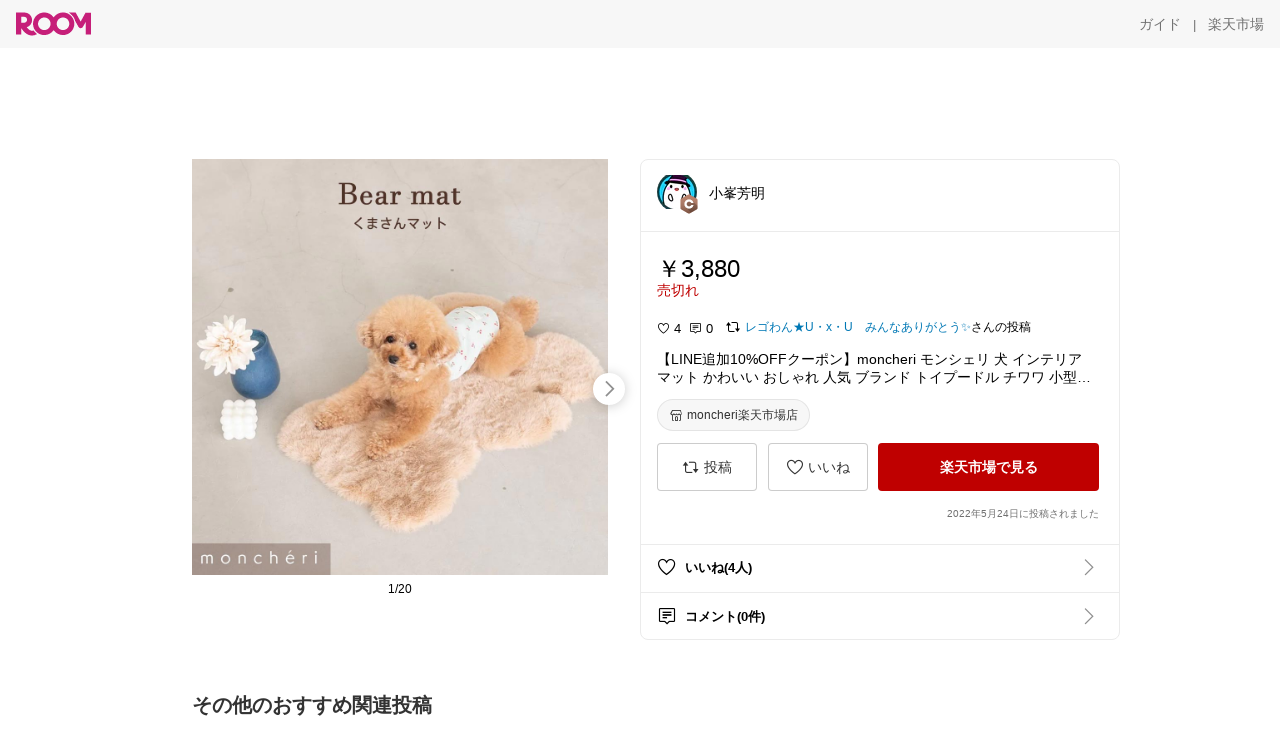

--- FILE ---
content_type: text/html; charset=utf-8
request_url: https://room.rakuten.co.jp/room_b6e08cf1ae/1700164797255329
body_size: 47093
content:
<!DOCTYPE html><html style="-webkit-text-size-adjust:100%" lang="ja"><head><meta http-equiv="X-UA-Compatible" content="IE=edge"/><meta charSet="utf-8"/><meta name="viewport" content="width=device-width, initial-scale=1.0"/><link rel="icon" href="/img/favicon.ico?v=1"/><link rel="stylesheet" type="text/css" href="/assets/app/pages/room/css/pc-932d0ca2ed7ecfa94620.bundle.css"/><link rel="apple-touch-icon" sizes="152x152" href="/img/apple-touch-icon.png"/><link rel="apple-touch-icon-precomposed" sizes="152x152" href="/img/apple-touch-icon-precomposed.png"/><title>【LINE追加10%OFFクーポン】moncheri モンシェリ 犬 インテリア マット かわいい おしゃれ 人気 ブランド トイプードル チワワ 小型犬 中型犬</title><meta name="title" content="【LINE追加10%OFFクーポン】moncheri モンシェリ 犬 インテリア マット かわいい おしゃれ 人気 ブランド トイプードル チワワ 小型犬 中型犬"/><meta name="description" content="ROOMは「欲しい!」に出会える楽天市場のショッピングSNS。みんなのおすすめから「欲しい！」をみつけよう。"/><meta property="og:type" content="app-room:item"/><meta property="og:title" content="【LINE追加10%OFFクーポン】moncheri モンシェリ 犬 インテリア マット かわいい おしゃれ 人気 ブランド トイプードル チワワ 小型犬 中型犬"/><meta property="og:description" content="ROOMは「欲しい!」に出会える楽天市場のショッピングSNS。みんなのおすすめから「欲しい！」をみつけよう。"/><meta property="og:image" content="https://tshop.r10s.jp/moncheri-dog/cabinet/images/products/09371433/211410_1000.jpg"/><meta name="twitter:card" content="summary_large_image"/><meta name="twitter:title" content="【LINE追加10%OFFクーポン】moncheri モンシェリ 犬 インテリア マット かわいい おしゃれ 人気 ブランド トイプードル チワワ 小型犬 中型犬"/><meta name="twitter:description" content="ROOMは「欲しい!」に出会える楽天市場のショッピングSNS。みんなのおすすめから「欲しい！」をみつけよう。"/><meta name="twitter:image" content="https://tshop.r10s.jp/moncheri-dog/cabinet/images/products/09371433/211410_1000.jpg"/><meta name="twitter:site" content="@ROOM_rakuten"/><meta name="theme-color" content="#f7f7f7"/></head><body style="margin:0" class=""><div id="root"><div class="container--2x7c3"><div id="mkdiv_header_pitari" style="line-height:0"></div><div class="main-banner--UUg67"><div class="spacer--1O71j none--1VvlN padding-left-medium--2Vegj"><a href="/items"><div class="logo--2d5ff room-logo--3rI3f  " alt-text="Logo"></div></a></div><div class="link-wrapper--1bLO3"><div class="spacer--1O71j padding-right-small--3DBxg"><a class="button--1P0_8 size-m--2Dbpu size-m-padding--2kqkH border-radius--2FZc6 no-padding--2a5z- type-link--27vAs variant-gray-dark-button-group--WpWgX" aria-label="ガイド" href="/info/guide/utilization/index.html" target="_self" aria-disabled="false" aria-pressed="false" tabindex="0"><span class="text--2sQjc text-no-margin-left--3UoWJ text-no-margin-right--345ss text--v7Opa font-family-fixed--CIL5f">ガイド</span></a></div><div class="text-display--3jedW type-body--27DSG size-medium--3VTRm align-left--3uu15 color-gray-dark--3Wllp  layout-inline--QSCjX">|</div><div class="spacer--1O71j padding-left-small--2IWZq padding-right-medium--tQy60"><a class="button--1P0_8 size-m--2Dbpu size-m-padding--2kqkH border-radius--2FZc6 no-padding--2a5z- type-link--27vAs variant-gray-dark-button-group--WpWgX" aria-label="楽天市場" href="https://www.rakuten.co.jp" target="_blank" aria-disabled="false" aria-pressed="false" tabindex="0"><span class="text--2sQjc text-no-margin-left--3UoWJ text-no-margin-right--345ss text--v7Opa font-family-fixed--CIL5f">楽天市場</span></a></div></div></div></div><div class="header-padding--2xxni" style="padding-top:0px75px"></div><div class="spacer--1O71j full-width--2Jy7N padding-top-xxlarge--E7QmG"></div><div class="
      stack--yyK8y
      background-color-none--3yZ1f
      stack-horizontal--2AXqW
      stack-middle--PRFYY
      full-width--1o6Hz
      text-align-left--3yJvQ
      
      
    "><div class="
      item-horizontal--2mtLS
      undefined
      vertical-align-bottom--2Ml-H
      
      full-width--1o6Hz
      item-half-width--1mMje
    "><div class="slideshow-container--3L665  navigation-buttons--FCkUB display-contemporary--gnxfE "><div class="swiper-container--3CXDW"><div class="swiper-container"><div class="swiper-wrapper"><div class="swiper-slide basic-slide--1pWbR single-view--3gQ_Y slideshow-content--2q9yv"><div class="image-wrapper--1sssU r-image--2P8HV" style="height:416px"><img class="image--38eoi    " src="https://shop.r10s.jp/moncheri-dog/cabinet/images/products/09371433/211410_1000.jpg?thum=166&amp;resize=600:*" style="max-height:416px;max-width:416px" alt=""/></div></div><div class="swiper-slide basic-slide--1pWbR single-view--3gQ_Y slideshow-content--2q9yv"><div class="image-wrapper--1sssU r-image--2P8HV" style="height:416px"><img class="image--38eoi    " src="https://shop.r10s.jp/moncheri-dog/cabinet/images/products/2114/211410_01.jpg?thum=166&amp;resize=600:*" style="max-height:416px;max-width:416px" alt=""/></div></div><div class="swiper-slide basic-slide--1pWbR single-view--3gQ_Y slideshow-content--2q9yv"><div class="image-wrapper--1sssU r-image--2P8HV" style="height:416px"><img class="image--38eoi    " src="https://shop.r10s.jp/moncheri-dog/cabinet/images/products/2114/211410_02.jpg?thum=166&amp;resize=600:*" style="max-height:416px;max-width:416px" alt=""/></div></div><div class="swiper-slide basic-slide--1pWbR single-view--3gQ_Y slideshow-content--2q9yv"><div class="image-wrapper--1sssU r-image--2P8HV" style="height:416px"><img class="image--38eoi    " src="https://shop.r10s.jp/moncheri-dog/cabinet/images/products/2114/211410_03.jpg?thum=166&amp;resize=600:*" style="max-height:416px;max-width:416px" alt=""/></div></div><div class="swiper-slide basic-slide--1pWbR single-view--3gQ_Y slideshow-content--2q9yv"><div class="image-wrapper--1sssU r-image--2P8HV" style="height:416px"><img class="image--38eoi    " src="https://shop.r10s.jp/moncheri-dog/cabinet/images/products/2114/211410_04.jpg?thum=166&amp;resize=600:*" style="max-height:416px;max-width:416px" alt=""/></div></div><div class="swiper-slide basic-slide--1pWbR single-view--3gQ_Y slideshow-content--2q9yv"><div class="image-wrapper--1sssU r-image--2P8HV" style="height:416px"><img class="image--38eoi    " src="https://shop.r10s.jp/moncheri-dog/cabinet/images/products/2114/211410_05.jpg?thum=166&amp;resize=600:*" style="max-height:416px;max-width:416px" alt=""/></div></div><div class="swiper-slide basic-slide--1pWbR single-view--3gQ_Y slideshow-content--2q9yv"><div class="image-wrapper--1sssU r-image--2P8HV" style="height:416px"><img class="image--38eoi    " src="https://shop.r10s.jp/moncheri-dog/cabinet/images/products/2114/211410_06.jpg?thum=166&amp;resize=600:*" style="max-height:416px;max-width:416px" alt=""/></div></div><div class="swiper-slide basic-slide--1pWbR single-view--3gQ_Y slideshow-content--2q9yv"><div class="image-wrapper--1sssU r-image--2P8HV" style="height:416px"><img class="image--38eoi    " src="https://shop.r10s.jp/moncheri-dog/cabinet/images/products/2114/211410_07.jpg?thum=166&amp;resize=600:*" style="max-height:416px;max-width:416px" alt=""/></div></div><div class="swiper-slide basic-slide--1pWbR single-view--3gQ_Y slideshow-content--2q9yv"><div class="image-wrapper--1sssU r-image--2P8HV" style="height:416px"><img class="image--38eoi    " src="https://shop.r10s.jp/moncheri-dog/cabinet/images/products/2114/211410_08.jpg?thum=166&amp;resize=600:*" style="max-height:416px;max-width:416px" alt=""/></div></div><div class="swiper-slide basic-slide--1pWbR single-view--3gQ_Y slideshow-content--2q9yv"><div class="image-wrapper--1sssU r-image--2P8HV" style="height:416px"><img class="image--38eoi    " src="https://shop.r10s.jp/moncheri-dog/cabinet/images/products/2114/211410_09.jpg?thum=166&amp;resize=600:*" style="max-height:416px;max-width:416px" alt=""/></div></div><div class="swiper-slide basic-slide--1pWbR single-view--3gQ_Y slideshow-content--2q9yv"><div class="image-wrapper--1sssU r-image--2P8HV" style="height:416px"><img class="image--38eoi    " src="https://shop.r10s.jp/moncheri-dog/cabinet/images/products/2114/211410_10.jpg?thum=166&amp;resize=600:*" style="max-height:416px;max-width:416px" alt=""/></div></div><div class="swiper-slide basic-slide--1pWbR single-view--3gQ_Y slideshow-content--2q9yv"><div class="image-wrapper--1sssU r-image--2P8HV" style="height:416px"><img class="image--38eoi    " src="https://shop.r10s.jp/moncheri-dog/cabinet/images/products/2114/211410_11.jpg?thum=166&amp;resize=600:*" style="max-height:416px;max-width:416px" alt=""/></div></div><div class="swiper-slide basic-slide--1pWbR single-view--3gQ_Y slideshow-content--2q9yv"><div class="image-wrapper--1sssU r-image--2P8HV" style="height:416px"><img class="image--38eoi    " src="https://shop.r10s.jp/moncheri-dog/cabinet/images/products/2114/211410_12.jpg?thum=166&amp;resize=600:*" style="max-height:416px;max-width:416px" alt=""/></div></div><div class="swiper-slide basic-slide--1pWbR single-view--3gQ_Y slideshow-content--2q9yv"><div class="image-wrapper--1sssU r-image--2P8HV" style="height:416px"><img class="image--38eoi    " src="https://shop.r10s.jp/moncheri-dog/cabinet/images/products/2114/211410_13.jpg?thum=166&amp;resize=600:*" style="max-height:416px;max-width:416px" alt=""/></div></div><div class="swiper-slide basic-slide--1pWbR single-view--3gQ_Y slideshow-content--2q9yv"><div class="image-wrapper--1sssU r-image--2P8HV" style="height:416px"><img class="image--38eoi    " src="https://shop.r10s.jp/moncheri-dog/cabinet/images/products/2114/211410_14.jpg?thum=166&amp;resize=600:*" style="max-height:416px;max-width:416px" alt=""/></div></div><div class="swiper-slide basic-slide--1pWbR single-view--3gQ_Y slideshow-content--2q9yv"><div class="image-wrapper--1sssU r-image--2P8HV" style="height:416px"><img class="image--38eoi    " src="https://shop.r10s.jp/moncheri-dog/cabinet/images/products/2114/211410_15.jpg?thum=166&amp;resize=600:*" style="max-height:416px;max-width:416px" alt=""/></div></div><div class="swiper-slide basic-slide--1pWbR single-view--3gQ_Y slideshow-content--2q9yv"><div class="image-wrapper--1sssU r-image--2P8HV" style="height:416px"><img class="image--38eoi    " src="https://shop.r10s.jp/moncheri-dog/cabinet/images/products/2114/211410_16.jpg?thum=166&amp;resize=600:*" style="max-height:416px;max-width:416px" alt=""/></div></div><div class="swiper-slide basic-slide--1pWbR single-view--3gQ_Y slideshow-content--2q9yv"><div class="image-wrapper--1sssU r-image--2P8HV" style="height:416px"><img class="image--38eoi    " src="https://shop.r10s.jp/moncheri-dog/cabinet/images/products/2114/211410_17.jpg?thum=166&amp;resize=600:*" style="max-height:416px;max-width:416px" alt=""/></div></div><div class="swiper-slide basic-slide--1pWbR single-view--3gQ_Y slideshow-content--2q9yv"><div class="image-wrapper--1sssU r-image--2P8HV" style="height:416px"><img class="image--38eoi    " src="https://shop.r10s.jp/moncheri-dog/cabinet/images/products/2114/211410_18.jpg?thum=166&amp;resize=600:*" style="max-height:416px;max-width:416px" alt=""/></div></div><div class="swiper-slide basic-slide--1pWbR single-view--3gQ_Y slideshow-content--2q9yv"><div class="image-wrapper--1sssU r-image--2P8HV" style="height:416px"><img class="image--38eoi    " src="https://shop.r10s.jp/moncheri-dog/cabinet/images/products/2114/211410_19.jpg?thum=166&amp;resize=600:*" style="max-height:416px;max-width:416px" alt=""/></div></div></div></div></div><div class="footer-container--3yLnQ"><div class="footer-bookend--1HU5A"></div><div class="text-display--3jedW type-body--27DSG size-small--GZwgU align-left--3uu15 color-black--1v57Y  layout-inline--QSCjX">1/20</div><div class="footer-bookend--1HU5A"></div></div></div></div><div class="
      item-horizontal--2mtLS
      undefined
      vertical-align-bottom--2Ml-H
      
      full-width--1o6Hz
      item-half-width--1mMje
    "><div class="list-container--2quJ5 full-border--3SbF7"><div class=""><div class="container--3w_bo container-small--1ZAOb  border-bottom--3kZUq"><div class="content--QciEp"><div class="content-text--2dOZ8"><div class="text-display--3jedW type-body--27DSG size-medium--3VTRm align-left--3uu15 color-gray-darker--3K2Fe  layout-inline--QSCjX"><div class="container--1fwnl"><a class="link--16BTt"><div class="tag--3dnVY"><div class="badge--3Iqpw"><div class="container--1LGXM" style="height:40px;width:40px"><div class="image-wrapper--1sssU r-image--2P8HV" style="height:40px"><img class="image--38eoi    " src="https://room.r10s.jp/d/strg/ctrl/22/0e51ed8b339c975300c0105f3023ab5236483db8.36.9.22.3.jpg?_ex=40x40&amp;thum=111&amp;resize=40:*" style="max-height:40px;max-width:40px" alt=""/></div></div><div class="rank--1DTcp"><div class="logo--2d5ff room-rank-c--1lqS4 room-common-size--3idDW " alt-text="Logo"></div></div></div><div class="username--25Y82"><div class="text-display--3jedW type-body--27DSG size-large--3ZnNa align-left--3uu15 color-black--1v57Y line-height-x-medium--OLnmI layout-inline--QSCjX">小峯芳明</div></div></div></a></div></div></div></div><div class="right--2ER-8"></div></div><div class="container--3w_bo container-small--1ZAOb  border-bottom--3kZUq"><div class="spacer--1O71j full-width--2Jy7N padding-all-none--1gEyP"><div class="text-display--3jedW type-body--27DSG size-large--3ZnNa align-left--3uu15 color-black--1v57Y line-height-large--2VSnE layout-inline--QSCjX"><div class="container--I1zZf"><div class="text-display--3jedW type-body--27DSG size-large--3ZnNa align-left--3uu15 color-black--1v57Y line-height-x-medium--OLnmI layout-inline--QSCjX"><div class="social-text-area--22OZg line-clamp--WhePK show-new-line--14K__" style="-webkit-line-clamp:5"></div></div></div></div><div class="spacer--1O71j full-width--2Jy7N block--1XPdY padding-top-small--15fXY padding-bottom-none--18GZd padding-left-none--2kNzF padding-right-none--2hmkf"></div><div class="text-display--3jedW type-header--1Weg4 size-large--3ZnNa align-left--3uu15 color-black--1v57Y  layout-inline--QSCjX">￥3,880</div><div class="spacer--1O71j full-width--2Jy7N block--1XPdY padding-all-none--1gEyP"></div><div class="container--3RUUz"><div class="text-display--3jedW type-body--27DSG size-large--3ZnNa align-left--3uu15 color-crimson--1UzcE  layout-inline--QSCjX word-break-break-all--1Kp4p">売切れ</div></div><div class="spacer--1O71j full-width--2Jy7N block--1XPdY padding-all-none--1gEyP"></div><div class="spacer--1O71j full-width--2Jy7N block--1XPdY padding-top-xsmall--1-KSs padding-bottom-none--18GZd padding-left-none--2kNzF padding-right-none--2hmkf"></div><div class="container--k8E9s"><div class="icon--19Vbv color-black--3eKi_ rex-favorite-outline--n4SWN" style="font-size:13px"></div> <div class="text-display--3jedW type-body--27DSG size-medium--3VTRm align-left--3uu15 color-black--1v57Y  layout-inline--QSCjX">4</div><div class="text-display--3jedW type-body--27DSG size-medium--3VTRm align-left--3uu15 color-black--1v57Y  layout-inline--QSCjX">  </div><div class="icon--19Vbv color-black--3eKi_ rex-comment-outline--2z-Or" style="font-size:13px"></div> <div class="text-display--3jedW type-body--27DSG size-medium--3VTRm align-left--3uu15 color-black--1v57Y  layout-inline--QSCjX">0</div></div><div class="spacer--1O71j padding-left-small--2IWZq"></div><div class="spacer--1O71j padding-top-small--15fXY padding-bottom-none--18GZd padding-left-none--2kNzF padding-right-none--2hmkf"><div class="container--F1ci0"><div class="social-ownership--27KF0"><div class="icon--19Vbv common-repost--3h8f4"></div><div class="spacer--1O71j padding-right-xxsmall--1srye"></div><a class="link--2vpjd  type-base--1AWX6 display-inline-flex--sgJff size-small--3junH alignment-center--1NCqG palette-azure--1J6ZZ spread-normal--SL-FR" href="/room_22c93195a1/items"><span class="label--186E1 label-text--2F_Xa"><div class="text-display--3jedW type-body--27DSG size-small--GZwgU align-left--3uu15 color-azure--9foeV  layout-inline--QSCjX">レゴわん★U・x・U　みんなありがとう✨</div></span></a><div class="text-display--3jedW type-body--27DSG size-small--GZwgU align-left--3uu15 color-black--1v57Y  layout-inline--QSCjX">さんの投稿</div></div></div></div><div class="spacer--1O71j full-width--2Jy7N block--1XPdY padding-top-small--15fXY padding-bottom-none--18GZd padding-left-none--2kNzF padding-right-none--2hmkf"></div><div class="text-display--3jedW type-body--27DSG size-large--3ZnNa align-left--3uu15 color-black--1v57Y line-height-x-medium--OLnmI layout-inline--QSCjX word-break-break-all--1Kp4p word-wrap-break-word--_92l2"><div class="text-display--3jedW type-body--27DSG size-large--3ZnNa align-left--3uu15 color-black--1v57Y line-height-large--2VSnE layout-inline--QSCjX"><div class="container--I1zZf"><div class="text-display--3jedW type-body--27DSG size-large--3ZnNa align-left--3uu15 color-black--1v57Y line-height-x-medium--OLnmI layout-inline--QSCjX"><div class="social-text-area--22OZg line-clamp--WhePK show-new-line--14K__" style="-webkit-line-clamp:2">【LINE追加10%OFFクーポン】moncheri モンシェリ 犬 インテリア マット かわいい おしゃれ 人気 ブランド トイプードル チワワ 小型犬 中型犬</div></div></div></div></div><div class="spacer--1O71j padding-top-small--15fXY padding-bottom-small--Ql3Ez padding-left-none--2kNzF padding-right-none--2hmkf"><button class="button--1P0_8 size-xs--1BS4t size-xs-pill--3eSsO size-xs-padding--2Hr8c border-radius--2FZc6 type-basic--30dKm" aria-label="moncheri楽天市場店" type="button"><span class="icon-container--VM50u"><div class="icon--2qUoj size-s--3kfsL shop-outline--2M9PD"></div></span><span class="text--2sQjc text-no-margin-right--345ss text--3vQhK font-family-fixed--CIL5f">moncheri楽天市場店</span></button></div><div class="
      stack--yyK8y
      background-color-none--3yZ1f
      stack-horizontal--2AXqW
      
      full-width--1o6Hz
      text-align-center--37DYr
      
      
    "></div><div class="container--3vDvb in-page--2-6x5"><div class="wrapper-in-page--2nyk-"><div class="button-in-page--2eqTU"><button class="button--1P0_8 size-m--2Dbpu size-m-padding--2kqkH border-radius--2FZc6 block--2Wg9t type-basic--30dKm variant-room--A0ToC" aria-label="投稿" type="button"><span class="icon-container--VM50u"><div class="icon--2qUoj size-l--1OmBX common-repost--1wRTI"></div></span><span class="text--2sQjc text-no-margin-right--345ss text--3vQhK font-family-fixed--CIL5f">投稿</span></button></div><div class="button-in-page--2eqTU"><button class="button--1P0_8 size-m--2Dbpu size-m-padding--2kqkH border-radius--2FZc6 block--2Wg9t type-basic--30dKm variant-room--A0ToC" aria-label="いいね" type="button"><span class="icon-container--VM50u"><div class="icon--2qUoj size-l--1OmBX rex-favorite-outline--3KFic"></div></span><span class="text--2sQjc text-no-margin-right--345ss text--3vQhK font-family-fixed--CIL5f">いいね</span></button></div><div class="button--sBPSw ichiba-in-page--pnpTD"><a class="link--2vBG3" href="https://hb.afl.rakuten.co.jp/hgc/27e9f667.f0e40432.27e9f668.289264e2/_RTroom03546295_164797255_pc?pc=http%3A%2F%2Fitem.rakuten.co.jp%2Fmoncheri-dog%2Fmuit211410%2F%3Fscid%3Droom_pc_id_reg" target="_self" rel="noreferrer"><button class="button--1P0_8 size-m--2Dbpu size-m-padding--2kqkH border-radius--2FZc6 block--2Wg9t no-padding--2a5z- type-primary--3XUZe" aria-label="楽天市場で見る" type="button"><span class="text--2sQjc text-no-margin-left--3UoWJ text-no-margin-right--345ss text--3HJEN font-family-fixed--CIL5f">楽天市場で見る</span></button></a></div></div></div><div class="
      stack--yyK8y
      background-color-none--3yZ1f
      stack-vertical--YhM7J
      
      full-width--1o6Hz
      text-align-right--1Rj-p
      
      
    "><div class="
      item-vertical--iyJhz
      undefined
      vertical-align-bottom--2Ml-H
      has-border--2NKwa
      full-width--1o6Hz
      
    "><div class="spacer--1O71j padding-top-small--15fXY padding-bottom-xsmall--3fiT5 padding-left-none--2kNzF padding-right-none--2hmkf"><div class="text-display--3jedW type-body--27DSG size-x-small--3RNxZ align-left--3uu15 color-gray-dark--3Wllp  layout-inline--QSCjX">2022年5月24日に投稿されました</div></div></div></div><div class="spacer--1O71j full-width--2Jy7N block--1XPdY padding-all-none--1gEyP"></div></div></div><div class="list-container--2quJ5"><div class=""><div class="container--3w_bo container-small--1ZAOb pointer--1Og32 border-bottom--3kZUq"><div class="left-image--3l02X"><div class="text-display--3jedW type-icon--3qoXU size-medium--3VTRm align-left--3uu15 color-black--1v57Y  layout-inline--QSCjX"><div class="icon--2qUoj rex-favorite-outline--3KFic"></div></div></div><div class="content--QciEp"><div class="content-text--2dOZ8"><div class="text-display--3jedW type-body--27DSG size-medium--3VTRm align-left--3uu15 color-gray-darker--3K2Fe  layout-inline--QSCjX"><div class="text-display--3jedW type-body--27DSG size-medium--3VTRm align-left--3uu15 color-black--1v57Y  style-bold--1xXjA layout-inline--QSCjX">いいね(4人)</div></div></div></div><div class="right--2ER-8"><div class="text-display--3jedW type-icon--3qoXU size-medium--3VTRm align-left--3uu15 color-gray--1VR_z  layout-inline--QSCjX"><div class="icon--19Vbv common-chevron-right--2vw2C"></div></div></div></div><div class="container--3w_bo container-small--1ZAOb pointer--1Og32 border-no-border--15ZhO"><div class="left-image--3l02X"><div class="text-display--3jedW type-icon--3qoXU size-medium--3VTRm align-left--3uu15 color-black--1v57Y  layout-inline--QSCjX"><div class="icon--2qUoj rex-comment-outline--1PGl3"></div></div></div><div class="content--QciEp"><div class="content-text--2dOZ8"><div class="text-display--3jedW type-body--27DSG size-medium--3VTRm align-left--3uu15 color-gray-darker--3K2Fe  layout-inline--QSCjX"><div class="text-display--3jedW type-body--27DSG size-medium--3VTRm align-left--3uu15 color-black--1v57Y  style-bold--1xXjA layout-inline--QSCjX">コメント(0件)</div></div></div></div><div class="right--2ER-8"><div class="text-display--3jedW type-icon--3qoXU size-medium--3VTRm align-left--3uu15 color-gray--1VR_z  layout-inline--QSCjX"><div class="icon--19Vbv common-chevron-right--2vw2C"></div></div></div></div></div></div></div></div></div></div><div class="
      stack--yyK8y
      background-color-none--3yZ1f
      stack-horizontal--2AXqW
      stack-middle--PRFYY
      full-width--1o6Hz
      text-align-left--3yJvQ
      
      
    "><div class="
      item-horizontal--2mtLS
      undefined
      vertical-align-bottom--2Ml-H
      
      full-width--1o6Hz
      
    "><div class="spacer--1O71j full-width--2Jy7N padding-top-xxlarge--E7QmG"><div class="container--1IucH"><div class="container--3GSXp content-slideshow--1AA6_"><div class="container--cnfEo color-white--1y44V fullwidth--2frKe"><div class="top--4xQYP"><div class="spacer--1O71j block--1XPdY padding-top-large--1xJQU padding-bottom-xxsmall--3E7Xa padding-left-xxlarge--2B7EV padding-right-xxlarge--1zbXH"><div class="title-wrapper--2Z9j8"><div class="main-title--H1O_4"><div class="text-display--3jedW type-header--1Weg4 size-medium--3VTRm align-left--3uu15 color-gray-darker--3K2Fe line-height-x-medium--OLnmI style-bold--1xXjA layout-inline--QSCjX">その他のおすすめ関連投稿</div></div></div></div></div><div class="spacer--1O71j full-width--2Jy7N block--1XPdY padding-top-medium--1aKn7 padding-bottom-medium--afMsT"><div class="slideshow-container--3L665  navigation-buttons--FCkUB display-contemporary--gnxfE "><div class="swiper-container--3CXDW"><div class="swiper-container"><div class="swiper-wrapper"><div class="swiper-slide basic-slide--1pWbR slideshow-content--2q9yv"><div class="container--JAywt collect-fixed-size--2n3Dv"><div class="image-content--1eFTH"><a class="link-image--2kguM" role="link" tabindex="0"><div class="collect-fixed-size-frame--2-Mm5"><img class="image--38eoi     loading--Dsfph r-image--2P8HV" src="https://room.r10s.jp/d/strg/ctrl/22/be19910725916069ebde83a3e97ddbceea2f16b2.36.9.22.3.png?thum=133&amp;fitin=200:600" style="max-height:164px;max-width:164px" alt=""/></div></a></div><div class="spacer--1O71j block--1XPdY padding-top-small--15fXY padding-left-small--2IWZq padding-right-small--3DBxg padding-bottom-xsmall--3fiT5"><div class="container--1fwnl"><a class="link--16BTt"><div class="tag--3dnVY"><div class="badge--3Iqpw"><div class="container--1LGXM" style="height:28px;width:28px"><div class="image-wrapper--1sssU r-image--2P8HV" style="height:28px"><img class="image--38eoi    " src="https://room.r10s.jp/d/strg/ctrl/22/c5594b8ae7ea00da031e35d8cc5c3846fa40cf4c.36.9.22.3.png?_ex=40x40&amp;thum=111&amp;resize=40:*" style="max-height:28px;max-width:28px" alt=""/></div></div><div class="rank--1DTcp"><div class="logo--2d5ff undefined room-small-size--1ZsXU " alt-text="Logo"></div></div></div><div class="username--25Y82"><div class="text-display--3jedW type-body--27DSG size-small--GZwgU align-left--3uu15 color-black--1v57Y line-height-x-medium--OLnmI style-bold--1xXjA layout-inline--QSCjX">セリーナ</div></div></div></a></div></div><div class="item-comment--htQ-E"><div class="container--I1zZf"><div class="text-display--3jedW type-body--27DSG size-custom-12--1bQ2C align-left--3uu15 color-black--1v57Y line-height-x-medium--OLnmI layout-inline--QSCjX"><div class="social-text-area--22OZg line-clamp--WhePK show-new-line--14K__" style="-webkit-line-clamp:3">フリーズドライ鶏ささみ角切り 15g。ささみの旨味と香りと栄養をそのままギュッとフリーズドライにして閉じ込め、食べやすいサイズにカットしました。

フリーズドライは食い付きがあまり良くない😅

<a class="tag-link--3E2zM" href="https://room.rakuten.co.jp/search/item?keyword=%23%E3%82%AA%E3%83%AA%E3%82%B8%E3%83%8A%E3%83%AB%E5%86%99%E7%9C%9F">#オリジナル写真</a></div></div></div></div><div class="spacer--1O71j padding-bottom-small--Ql3Ez"></div></div></div><div class="swiper-slide basic-slide--1pWbR slideshow-content--2q9yv"><div class="container--JAywt collect-fixed-size--2n3Dv"><div class="image-content--1eFTH"><a class="link-image--2kguM" role="link" tabindex="0"><div class="collect-fixed-size-frame--2-Mm5"><img class="image--38eoi     loading--Dsfph r-image--2P8HV" src="https://shop.r10s.jp/rakuten24/cabinet/088/4903588234088.jpg?thum=133&amp;fitin=200:600" style="max-height:164px;max-width:164px" alt=""/></div></a></div><div class="spacer--1O71j block--1XPdY padding-top-small--15fXY padding-left-small--2IWZq padding-right-small--3DBxg padding-bottom-xsmall--3fiT5"><div class="container--1fwnl"><a class="link--16BTt"><div class="tag--3dnVY"><div class="badge--3Iqpw"><div class="container--1LGXM" style="height:28px;width:28px"><div class="image-wrapper--1sssU r-image--2P8HV" style="height:28px"><img class="image--38eoi    " src="https://room.r10s.jp/d/strg/ctrl/22/665aff68558cde30829c62f7929d4a538baf7d19.33.9.22.3.jpg?_ex=40x40&amp;thum=111&amp;resize=40:*" style="max-height:28px;max-width:28px" alt=""/></div></div><div class="rank--1DTcp"><div class="logo--2d5ff undefined room-small-size--1ZsXU " alt-text="Logo"></div></div></div><div class="username--25Y82"><div class="text-display--3jedW type-body--27DSG size-small--GZwgU align-left--3uu15 color-black--1v57Y line-height-x-medium--OLnmI style-bold--1xXjA layout-inline--QSCjX">ゆーと</div></div></div></a></div></div><div class="item-comment--htQ-E"><div class="container--I1zZf"><div class="text-display--3jedW type-body--27DSG size-custom-12--1bQ2C align-left--3uu15 color-black--1v57Y line-height-x-medium--OLnmI layout-inline--QSCjX"><div class="social-text-area--22OZg line-clamp--WhePK show-new-line--14K__" style="-webkit-line-clamp:3">【猫キックが止まらない！】「うちの子の食いつきがすごい」と口コミで評判のけりぐるみ！エビの形が可愛く、抱きついてキックする姿に癒やされます。1,000円前後でお試ししやすいのも魅力。猫ちゃんへのプレゼントにいかがですか？

<a class="tag-link--3E2zM" href="https://room.rakuten.co.jp/search/item?keyword=%23%E3%83%9A%E3%83%83%E3%83%88%E3%81%AE%E5%81%A5%E5%BA%B7%E7%B6%AD%E6%8C%81">#ペットの健康維持</a> <a class="tag-link--3E2zM" href="https://room.rakuten.co.jp/search/item?keyword=%23%E5%A4%9A%E9%A0%AD%E9%A3%BC">#多頭飼</a> <a class="tag-link--3E2zM" href="https://room.rakuten.co.jp/search/item?keyword=%23%E3%83%9A%E3%83%83%E3%83%88%E9%83%A8">#ペット部</a> <a class="tag-link--3E2zM" href="https://room.rakuten.co.jp/search/item?keyword=%23%E7%8A%AC%E9%83%A8">#犬部</a> <a class="tag-link--3E2zM" href="https://room.rakuten.co.jp/search/item?keyword=%23%E7%8C%AB%E9%83%A8">#猫部</a></div></div></div></div><div class="spacer--1O71j padding-bottom-small--Ql3Ez"></div></div></div><div class="swiper-slide basic-slide--1pWbR slideshow-content--2q9yv"><div class="container--JAywt collect-fixed-size--2n3Dv"><div class="image-content--1eFTH"><a class="link-image--2kguM" role="link" tabindex="0"><div class="collect-fixed-size-frame--2-Mm5"><img class="image--38eoi     loading--Dsfph r-image--2P8HV" src="https://shop.r10s.jp/urbandogtokyo/cabinet/89/2xsrid5u5wzh11ne-p01.jpg?thum=133&amp;fitin=200:600" style="max-height:164px;max-width:164px" alt=""/></div></a></div><div class="spacer--1O71j block--1XPdY padding-top-small--15fXY padding-left-small--2IWZq padding-right-small--3DBxg padding-bottom-xsmall--3fiT5"><div class="container--1fwnl"><a class="link--16BTt"><div class="tag--3dnVY"><div class="badge--3Iqpw"><div class="container--1LGXM" style="height:28px;width:28px"><div class="image-wrapper--1sssU r-image--2P8HV" style="height:28px"><img class="image--38eoi    " src="https://room.r10s.jp/d/strg/ctrl/22/51ec384050a2b44d798c166270854770467772c1.64.1.22.2.png?_ex=40x40&amp;thum=111&amp;resize=40:*" style="max-height:28px;max-width:28px" alt=""/></div></div><div class="rank--1DTcp"><div class="logo--2d5ff undefined room-small-size--1ZsXU " alt-text="Logo"></div></div></div><div class="username--25Y82"><div class="text-display--3jedW type-body--27DSG size-small--GZwgU align-left--3uu15 color-black--1v57Y line-height-x-medium--OLnmI style-bold--1xXjA layout-inline--QSCjX">aya.:*:☆ 順番にお伺いします</div></div></div></a></div></div><div class="item-comment--htQ-E"><div class="container--I1zZf"><div class="text-display--3jedW type-body--27DSG size-custom-12--1bQ2C align-left--3uu15 color-black--1v57Y line-height-x-medium--OLnmI layout-inline--QSCjX"><div class="social-text-area--22OZg line-clamp--WhePK show-new-line--14K__" style="-webkit-line-clamp:3">視線を感じる…♡
<a class="tag-link--3E2zM" href="https://room.rakuten.co.jp/search/item?keyword=%23%E3%82%BF%E3%82%AA%E3%83%AB">#タオル</a> <a class="tag-link--3E2zM" href="https://room.rakuten.co.jp/search/item?keyword=%23%E3%83%9B%E3%83%86%E3%83%AB%E3%82%BF%E3%82%AA%E3%83%AB">#ホテルタオル</a> <a class="tag-link--3E2zM" href="https://room.rakuten.co.jp/search/item?keyword=%23%E3%83%8D%E3%83%BC%E3%83%A0%E5%88%BA%E7%B9%8D">#ネーム刺繍</a> <a class="tag-link--3E2zM" href="https://room.rakuten.co.jp/search/item?keyword=%23URBANDOGTOKYO">#URBANDOGTOKYO</a> <a class="tag-link--3E2zM" href="https://room.rakuten.co.jp/search/item?keyword=%23%E7%8A%AC%E9%83%A8">#犬部</a></div></div></div></div><div class="spacer--1O71j padding-bottom-small--Ql3Ez"></div></div></div><div class="swiper-slide basic-slide--1pWbR slideshow-content--2q9yv"><div class="container--JAywt collect-fixed-size--2n3Dv"><div class="image-content--1eFTH"><a class="link-image--2kguM" role="link" tabindex="0"><div class="collect-fixed-size-frame--2-Mm5"><img class="image--38eoi     loading--Dsfph r-image--2P8HV" src="https://room.r10s.jp/d/strg/ctrl/22/6082841d012a5d926e027b865d623a29cb3916d2.74.9.22.3.jpg?thum=133&amp;fitin=200:600" style="max-height:164px;max-width:164px" alt=""/></div></a></div><div class="spacer--1O71j block--1XPdY padding-top-small--15fXY padding-left-small--2IWZq padding-right-small--3DBxg padding-bottom-xsmall--3fiT5"><div class="container--1fwnl"><a class="link--16BTt"><div class="tag--3dnVY"><div class="badge--3Iqpw"><div class="container--1LGXM" style="height:28px;width:28px"><div class="image-wrapper--1sssU r-image--2P8HV" style="height:28px"><img class="image--38eoi    " src="https://room.r10s.jp/d/strg/ctrl/22/695197e7529e1c4d92201ea089444015441dbefb.74.9.22.3.jpg?_ex=40x40&amp;thum=111&amp;resize=40:*" style="max-height:28px;max-width:28px" alt=""/></div></div><div class="rank--1DTcp"><div class="logo--2d5ff undefined room-small-size--1ZsXU " alt-text="Logo"></div></div></div><div class="username--25Y82"><div class="text-display--3jedW type-body--27DSG size-small--GZwgU align-left--3uu15 color-black--1v57Y line-height-x-medium--OLnmI style-bold--1xXjA layout-inline--QSCjX">れんげ@猫との暮らしメモ</div></div></div></a></div></div><div class="item-comment--htQ-E"><div class="container--I1zZf"><div class="text-display--3jedW type-body--27DSG size-custom-12--1bQ2C align-left--3uu15 color-black--1v57Y line-height-x-medium--OLnmI layout-inline--QSCjX"><div class="social-text-area--22OZg line-clamp--WhePK show-new-line--14K__" style="-webkit-line-clamp:3">トイレ前に引いておくと飛び散り防止に大活躍🫟
サイズ・カラーも豊富、お手入れも簡単です <a class="tag-link--3E2zM" href="https://room.rakuten.co.jp/search/item?keyword=%23%E3%82%AA%E3%83%AA%E3%82%B8%E3%83%8A%E3%83%AB%E5%86%99%E7%9C%9F">#オリジナル写真</a> <a class="tag-link--3E2zM" href="https://room.rakuten.co.jp/search/item?keyword=%23%E7%8C%AB%E9%83%A8">#猫部</a> <a class="tag-link--3E2zM" href="https://room.rakuten.co.jp/search/item?keyword=%23%E3%83%9A%E3%83%83%E3%83%88%E9%83%A8">#ペット部</a></div></div></div></div><div class="spacer--1O71j padding-bottom-small--Ql3Ez"></div></div></div><div class="swiper-slide basic-slide--1pWbR slideshow-content--2q9yv"><div class="container--JAywt collect-fixed-size--2n3Dv"><div class="image-content--1eFTH"><a class="link-image--2kguM" role="link" tabindex="0"><div class="collect-fixed-size-frame--2-Mm5"><img class="image--38eoi     loading--Dsfph r-image--2P8HV" src="https://shop.r10s.jp/elizabethwear/cabinet/81/81-13182-1_1.jpg?thum=133&amp;fitin=200:600" style="max-height:164px;max-width:164px" alt=""/></div></a></div><div class="spacer--1O71j block--1XPdY padding-top-small--15fXY padding-left-small--2IWZq padding-right-small--3DBxg padding-bottom-xsmall--3fiT5"><div class="container--1fwnl"><a class="link--16BTt"><div class="tag--3dnVY"><div class="badge--3Iqpw"><div class="container--1LGXM" style="height:28px;width:28px"><div class="image-wrapper--1sssU r-image--2P8HV" style="height:28px"><img class="image--38eoi    " src="https://room.r10s.jp/d/strg/ctrl/22/e57d45808707e65a5890e77c270f137d9aaa16ec.06.9.22.3.jpg?_ex=40x40&amp;thum=111&amp;resize=40:*" style="max-height:28px;max-width:28px" alt=""/></div></div><div class="rank--1DTcp"><div class="logo--2d5ff undefined room-small-size--1ZsXU " alt-text="Logo"></div></div></div><div class="username--25Y82"><div class="text-display--3jedW type-body--27DSG size-small--GZwgU align-left--3uu15 color-black--1v57Y line-height-x-medium--OLnmI style-bold--1xXjA layout-inline--QSCjX">🌼omitsu🌼</div></div></div></a></div></div><div class="item-comment--htQ-E"><div class="container--I1zZf"><div class="text-display--3jedW type-body--27DSG size-custom-12--1bQ2C align-left--3uu15 color-black--1v57Y line-height-x-medium--OLnmI layout-inline--QSCjX"><div class="social-text-area--22OZg line-clamp--WhePK show-new-line--14K__" style="-webkit-line-clamp:3">ワンコ用　
メッシュスリング

シンプルなデザイン
メッシュ素材
選べるカラー

【推し】
⭐︎なにしろ軽い！
⭐︎通気性がいいから洗濯してもすぐ乾く
⭐︎ワンコが喜ぶ←ココ大事

ちなみにうちの子は6キロでM sizeです
重みで伸びます


<a class="tag-link--3E2zM" href="https://room.rakuten.co.jp/search/item?keyword=%23%E8%B2%B7%E3%81%A3%E3%81%A6%E3%82%88%E3%81%8B%E3%81%A3%E3%81%9F">#買ってよかった</a> 
<a class="tag-link--3E2zM" href="https://room.rakuten.co.jp/search/item?keyword=%23%E3%83%9A%E3%83%83%E3%83%88%E9%83%A8">#ペット部</a> 
<a class="tag-link--3E2zM" href="https://room.rakuten.co.jp/search/item?keyword=%23%E7%8A%AC%E9%83%A8">#犬部</a></div></div></div></div><div class="spacer--1O71j padding-bottom-small--Ql3Ez"></div></div></div><div class="swiper-slide basic-slide--1pWbR slideshow-content--2q9yv"><div class="container--JAywt collect-fixed-size--2n3Dv"><div class="image-content--1eFTH"><a class="link-image--2kguM" role="link" tabindex="0"><div class="collect-fixed-size-frame--2-Mm5"><img class="image--38eoi     loading--Dsfph r-image--2P8HV" src="https://shop.r10s.jp/nichian/cabinet/08084330/08386219/10589987/1.jpg?thum=133&amp;fitin=200:600" style="max-height:164px;max-width:164px" alt=""/></div></a></div><div class="spacer--1O71j block--1XPdY padding-top-small--15fXY padding-left-small--2IWZq padding-right-small--3DBxg padding-bottom-xsmall--3fiT5"><div class="container--1fwnl"><a class="link--16BTt"><div class="tag--3dnVY"><div class="badge--3Iqpw"><div class="container--1LGXM" style="height:28px;width:28px"><div class="image-wrapper--1sssU r-image--2P8HV" style="height:28px"><img class="image--38eoi    " src="https://room.r10s.jp/d/strg/ctrl/22/507a59b9cdf7d9e7a990b5b875ee3ace0f30401c.43.9.22.3.jpg?_ex=40x40&amp;thum=111&amp;resize=40:*" style="max-height:28px;max-width:28px" alt=""/></div></div><div class="rank--1DTcp"><div class="logo--2d5ff undefined room-small-size--1ZsXU " alt-text="Logo"></div></div></div><div class="username--25Y82"><div class="text-display--3jedW type-body--27DSG size-small--GZwgU align-left--3uu15 color-black--1v57Y line-height-x-medium--OLnmI style-bold--1xXjA layout-inline--QSCjX">ぶう子♡です  〜感謝です〜</div></div></div></a></div></div><div class="item-comment--htQ-E"><div class="container--I1zZf"><div class="text-display--3jedW type-body--27DSG size-custom-12--1bQ2C align-left--3uu15 color-black--1v57Y line-height-x-medium--OLnmI layout-inline--QSCjX"><div class="social-text-area--22OZg line-clamp--WhePK show-new-line--14K__" style="-webkit-line-clamp:3">これは楽しそう〜🐈🥕

正規品 ペット おもちゃ 犬 にんじん畑 2代 ノーズワーク 犬 おもちゃ 知育玩具  ペット プレゼント 犬用品  犬用おもちゃ ペット 用品 マット ペット プレゼント 噛むおもちゃ ストレス解消 ペット 遊び 人参 猫 ペット玩具

<a class="tag-link--3E2zM" href="https://room.rakuten.co.jp/search/item?keyword=%23%E3%83%9A%E3%83%83%E3%83%88%E9%83%A8">#ペット部</a> <a class="tag-link--3E2zM" href="https://room.rakuten.co.jp/search/item?keyword=%23%E7%8A%AC%E9%83%A8">#犬部</a> <a class="tag-link--3E2zM" href="https://room.rakuten.co.jp/search/item?keyword=%23%E7%8C%AB%E9%83%A8">#猫部</a> <a class="tag-link--3E2zM" href="https://room.rakuten.co.jp/search/item?keyword=%23%E3%83%9A%E3%83%83%E3%83%88%E3%81%AE%E5%81%A5%E5%BA%B7%E7%B6%AD%E6%8C%81">#ペットの健康維持</a> 
<a class="tag-link--3E2zM" href="https://room.rakuten.co.jp/search/item?keyword=%23%E3%81%AB%E3%82%93%E3%81%98%E3%82%93">#にんじん</a>　<a class="tag-link--3E2zM" href="https://room.rakuten.co.jp/search/item?keyword=%23%E5%8F%8E%E7%A9%AB">#収穫</a>　<a class="tag-link--3E2zM" href="https://room.rakuten.co.jp/search/item?keyword=%23%E9%81%8B%E5%8B%95%E4%B8%8D%E8%B6%B3">#運動不足</a>　<a class="tag-link--3E2zM" href="https://room.rakuten.co.jp/search/item?keyword=%23%E3%82%B9%E3%83%88%E3%83%AC%E3%82%B9%E7%99%BA%E6%95%A3">#ストレス発散</a></div></div></div></div><div class="spacer--1O71j padding-bottom-small--Ql3Ez"></div></div></div><div class="swiper-slide basic-slide--1pWbR slideshow-content--2q9yv"><div class="container--JAywt collect-fixed-size--2n3Dv"><div class="image-content--1eFTH"><a class="link-image--2kguM" role="link" tabindex="0"><div class="collect-fixed-size-frame--2-Mm5"><img class="image--38eoi     loading--Dsfph r-image--2P8HV" src="https://shop.r10s.jp/patri/cabinet/p/pt056.jpg?thum=133&amp;fitin=200:600" style="max-height:164px;max-width:164px" alt=""/></div></a></div><div class="spacer--1O71j block--1XPdY padding-top-small--15fXY padding-left-small--2IWZq padding-right-small--3DBxg padding-bottom-xsmall--3fiT5"><div class="container--1fwnl"><a class="link--16BTt"><div class="tag--3dnVY"><div class="badge--3Iqpw"><div class="container--1LGXM" style="height:28px;width:28px"><div class="image-wrapper--1sssU r-image--2P8HV" style="height:28px"><img class="image--38eoi    " src="https://room.r10s.jp/d/strg/ctrl/22/09ac735607aaeb291997678eeb9afc68234cc750.44.9.22.3.jpg?_ex=40x40&amp;thum=111&amp;resize=40:*" style="max-height:28px;max-width:28px" alt=""/></div></div><div class="rank--1DTcp"><div class="logo--2d5ff undefined room-small-size--1ZsXU " alt-text="Logo"></div></div></div><div class="username--25Y82"><div class="text-display--3jedW type-body--27DSG size-small--GZwgU align-left--3uu15 color-black--1v57Y line-height-x-medium--OLnmI style-bold--1xXjA layout-inline--QSCjX">猫より本能的ショッピング@OG3</div></div></div></a></div></div><div class="item-comment--htQ-E"><div class="container--I1zZf"><div class="text-display--3jedW type-body--27DSG size-custom-12--1bQ2C align-left--3uu15 color-black--1v57Y line-height-x-medium--OLnmI layout-inline--QSCjX"><div class="social-text-area--22OZg line-clamp--WhePK show-new-line--14K__" style="-webkit-line-clamp:3">毎日のごはん管理をサポートしてくれる、自動で給餌できる便利アイテム🐶🐱✨
決まった時間にフードを用意できる設計で、留守がちな日や生活リズムを整えたい時にも役立ちます⏰🌿
食事回数を分けて管理しやすく、食べ過ぎ防止や健康意識の高い飼い主さんにも取り入れやすい印象です😊

シンプルでおしゃれなデザインなので、お部屋に置いても圧迫感が少ないのが魅力🐾
日常の餌やりをスムーズにしながら、ペットとの暮らしをより快適にしてくれます✨

<a class="tag-link--3E2zM" href="https://room.rakuten.co.jp/search/item?keyword=%23%E8%87%AA%E5%8B%95%E7%B5%A6%E9%A4%8C%E5%99%A8">#自動給餌器</a>
<a class="tag-link--3E2zM" href="https://room.rakuten.co.jp/search/item?keyword=%23%E3%83%9A%E3%83%83%E3%83%88%E3%83%95%E3%82%A3%E3%83%BC%E3%83%80%E3%83%BC">#ペットフィーダー</a>
<a class="tag-link--3E2zM" href="https://room.rakuten.co.jp/search/item?keyword=%23%E7%8C%AB%E3%81%AE%E3%81%94%E3%81%AF%E3%82%93">#猫のごはん</a>
<a class="tag-link--3E2zM" href="https://room.rakuten.co.jp/search/item?keyword=%23%E7%8A%AC%E3%81%AE%E3%81%94%E3%81%AF%E3%82%93">#犬のごはん</a>
<a class="tag-link--3E2zM" href="https://room.rakuten.co.jp/search/item?keyword=%23%E5%81%A5%E5%BA%B7%E7%AE%A1%E7%90%86">#健康管理</a>
<a class="tag-link--3E2zM" href="https://room.rakuten.co.jp/search/item?keyword=%23%E7%95%99%E5%AE%88%E7%95%AA%E5%AF%BE%E7%AD%96">#留守番対策</a>
<a class="tag-link--3E2zM" href="https://room.rakuten.co.jp/search/item?keyword=%23%E3%83%9A%E3%83%83%E3%83%88%E7%94%A8%E5%93%81">#ペット用品</a>
<a class="tag-link--3E2zM" href="https://room.rakuten.co.jp/search/item?keyword=%23%E3%83%9A%E3%83%83%E3%83%88%E3%81%AE%E3%81%84%E3%82%8B%E6%9A%AE%E3%82%89%E3%81%97">#ペットのいる暮らし</a></div></div></div></div><div class="spacer--1O71j padding-bottom-small--Ql3Ez"></div></div></div><div class="swiper-slide basic-slide--1pWbR slideshow-content--2q9yv"><div class="container--JAywt collect-fixed-size--2n3Dv"><div class="image-content--1eFTH"><a class="link-image--2kguM" role="link" tabindex="0"><div class="collect-fixed-size-frame--2-Mm5"><img class="image--38eoi     loading--Dsfph r-image--2P8HV" src="https://shop.r10s.jp/petopura/cabinet/pet-106-1.jpg?thum=133&amp;fitin=200:600" style="max-height:164px;max-width:164px" alt=""/></div></a></div><div class="spacer--1O71j block--1XPdY padding-top-small--15fXY padding-left-small--2IWZq padding-right-small--3DBxg padding-bottom-xsmall--3fiT5"><div class="container--1fwnl"><a class="link--16BTt"><div class="tag--3dnVY"><div class="badge--3Iqpw"><div class="container--1LGXM" style="height:28px;width:28px"><div class="image-wrapper--1sssU r-image--2P8HV" style="height:28px"><img class="image--38eoi    " src="https://room.r10s.jp/d/strg/ctrl/22/4698fa69e4f0b7e9a238ab83378ad81f83d8cdf2.38.9.22.3.jpg?_ex=40x40&amp;thum=111&amp;resize=40:*" style="max-height:28px;max-width:28px" alt=""/></div></div><div class="rank--1DTcp"><div class="logo--2d5ff undefined room-small-size--1ZsXU " alt-text="Logo"></div></div></div><div class="username--25Y82"><div class="text-display--3jedW type-body--27DSG size-small--GZwgU align-left--3uu15 color-black--1v57Y line-height-x-medium--OLnmI style-bold--1xXjA layout-inline--QSCjX">ここるな♡ig_cona260</div></div></div></a></div></div><div class="item-comment--htQ-E"><div class="container--I1zZf"><div class="text-display--3jedW type-body--27DSG size-custom-12--1bQ2C align-left--3uu15 color-black--1v57Y line-height-x-medium--OLnmI layout-inline--QSCjX"><div class="social-text-area--22OZg line-clamp--WhePK show-new-line--14K__" style="-webkit-line-clamp:3">爪とぎハウス 猫 段ボール 隠れ家 軽量 持ち運び簡単 折りたたみ式 おしゃれ 北欧 インテリアに馴染む コンパクト収納 多機能 爪とぎベッド</div></div></div></div><div class="spacer--1O71j padding-bottom-small--Ql3Ez"></div></div></div><div class="swiper-slide basic-slide--1pWbR slideshow-content--2q9yv"><div class="container--JAywt collect-fixed-size--2n3Dv"><div class="image-content--1eFTH"><a class="link-image--2kguM" role="link" tabindex="0"><div class="collect-fixed-size-frame--2-Mm5"><img class="image--38eoi     loading--Dsfph r-image--2P8HV" src="https://shop.r10s.jp/ip-plus/cabinet/item-image/coharu/sm_cohalu00.jpg?thum=133&amp;fitin=200:600" style="max-height:164px;max-width:164px" alt=""/></div></a></div><div class="spacer--1O71j block--1XPdY padding-top-small--15fXY padding-left-small--2IWZq padding-right-small--3DBxg padding-bottom-xsmall--3fiT5"><div class="container--1fwnl"><a class="link--16BTt"><div class="tag--3dnVY"><div class="badge--3Iqpw"><div class="container--1LGXM" style="height:28px;width:28px"><div class="image-wrapper--1sssU r-image--2P8HV" style="height:28px"><img class="image--38eoi    " src="https://room.r10s.jp/d/strg/ctrl/22/98bab24ef34fa156e3cd5fb71e89df39a7396b74.22.9.22.3.png?_ex=40x40&amp;thum=111&amp;resize=40:*" style="max-height:28px;max-width:28px" alt=""/></div></div><div class="rank--1DTcp"><div class="logo--2d5ff undefined room-small-size--1ZsXU " alt-text="Logo"></div></div></div><div class="username--25Y82"><div class="text-display--3jedW type-body--27DSG size-small--GZwgU align-left--3uu15 color-black--1v57Y line-height-x-medium--OLnmI style-bold--1xXjA layout-inline--QSCjX">fen</div></div></div></a></div></div><div class="item-comment--htQ-E"><div class="container--I1zZf"><div class="text-display--3jedW type-body--27DSG size-custom-12--1bQ2C align-left--3uu15 color-black--1v57Y line-height-x-medium--OLnmI layout-inline--QSCjX"><div class="social-text-area--22OZg line-clamp--WhePK show-new-line--14K__" style="-webkit-line-clamp:3">ペットベッド
<a class="tag-link--3E2zM" href="https://room.rakuten.co.jp/search/item?keyword=%23%E7%8C%AB">#猫</a> <a class="tag-link--3E2zM" href="https://room.rakuten.co.jp/search/item?keyword=%23%E3%81%AD%E3%81%93">#ねこ</a></div></div></div></div><div class="spacer--1O71j padding-bottom-small--Ql3Ez"></div></div></div><div class="swiper-slide basic-slide--1pWbR slideshow-content--2q9yv"><div class="container--JAywt collect-fixed-size--2n3Dv"><div class="image-content--1eFTH"><a class="link-image--2kguM" role="link" tabindex="0"><div class="collect-fixed-size-frame--2-Mm5"><img class="image--38eoi     loading--Dsfph r-image--2P8HV" src="https://shop.r10s.jp/styleplus/cabinet/brand/sa/styleplus/sumi_style.jpg?thum=133&amp;fitin=200:600" style="max-height:164px;max-width:164px" alt=""/></div></a></div><div class="spacer--1O71j block--1XPdY padding-top-small--15fXY padding-left-small--2IWZq padding-right-small--3DBxg padding-bottom-xsmall--3fiT5"><div class="container--1fwnl"><a class="link--16BTt"><div class="tag--3dnVY"><div class="badge--3Iqpw"><div class="container--1LGXM" style="height:28px;width:28px"><div class="image-wrapper--1sssU r-image--2P8HV" style="height:28px"><img class="image--38eoi    " src="https://room.r10s.jp/d/strg/ctrl/22/64faeb32072734a817206192cb2374e87276bce5.01.9.22.3.jpg?_ex=40x40&amp;thum=111&amp;resize=40:*" style="max-height:28px;max-width:28px" alt=""/></div></div><div class="rank--1DTcp"><div class="logo--2d5ff undefined room-small-size--1ZsXU " alt-text="Logo"></div></div></div><div class="username--25Y82"><div class="text-display--3jedW type-body--27DSG size-small--GZwgU align-left--3uu15 color-black--1v57Y line-height-x-medium--OLnmI style-bold--1xXjA layout-inline--QSCjX">ころまる🐕🐈もふもふ愛好家💓</div></div></div></a></div></div><div class="item-comment--htQ-E"><div class="container--I1zZf"><div class="text-display--3jedW type-body--27DSG size-custom-12--1bQ2C align-left--3uu15 color-black--1v57Y line-height-x-medium--OLnmI layout-inline--QSCjX"><div class="social-text-area--22OZg line-clamp--WhePK show-new-line--14K__" style="-webkit-line-clamp:3">ペットのニオイにお困りの方、いませんか？😌 この厚型炭入りペットシーツなら、消臭効果がバツグンで安心。おしっこもすっきり吸収してくれるから、愛するペットも快適に過ごせますね。毎日のお世話がより楽しく、心地よくなりますよ。ぜひ試してみてくださいね！💖 <a class="tag-link--3E2zM" href="https://room.rakuten.co.jp/search/item?keyword=%23%E3%83%9A%E3%83%83%E3%83%88">#ペット</a> <a class="tag-link--3E2zM" href="https://room.rakuten.co.jp/search/item?keyword=%23%E6%B6%88%E8%87%AD">#消臭</a> <a class="tag-link--3E2zM" href="https://room.rakuten.co.jp/search/item?keyword=%23%E5%BF%AB%E9%81%A9%E7%94%9F%E6%B4%BB">#快適生活</a> <a class="tag-link--3E2zM" href="https://room.rakuten.co.jp/search/item?keyword=%23%E3%83%9A%E3%83%83%E3%83%88%E3%82%B7%E3%83%BC%E3%83%84">#ペットシーツ</a> <a class="tag-link--3E2zM" href="https://room.rakuten.co.jp/search/item?keyword=%23%E6%A5%BD%E5%A4%A9ROOM">#楽天ROOM</a></div></div></div></div><div class="spacer--1O71j padding-bottom-small--Ql3Ez"></div></div></div><div class="swiper-slide basic-slide--1pWbR slideshow-content--2q9yv"><div class="container--JAywt collect-fixed-size--2n3Dv"><div class="image-content--1eFTH"><a class="link-image--2kguM" role="link" tabindex="0"><div class="collect-fixed-size-frame--2-Mm5"><img class="image--38eoi     loading--Dsfph r-image--2P8HV" src="https://shop.r10s.jp/kkhome/cabinet/pet/10793903/imgrc0121202385.jpg?thum=133&amp;fitin=200:600" style="max-height:164px;max-width:164px" alt=""/></div></a></div><div class="spacer--1O71j block--1XPdY padding-top-small--15fXY padding-left-small--2IWZq padding-right-small--3DBxg padding-bottom-xsmall--3fiT5"><div class="container--1fwnl"><a class="link--16BTt"><div class="tag--3dnVY"><div class="badge--3Iqpw"><div class="container--1LGXM" style="height:28px;width:28px"><div class="image-wrapper--1sssU r-image--2P8HV" style="height:28px"><img class="image--38eoi    " src="https://room.r10s.jp/d/strg/ctrl/22/7476a7e17c8533281b8f6f7e46b65e64744ef44d.54.9.22.3.png?_ex=40x40&amp;thum=111&amp;resize=40:*" style="max-height:28px;max-width:28px" alt=""/></div></div><div class="rank--1DTcp"><div class="logo--2d5ff undefined room-small-size--1ZsXU " alt-text="Logo"></div></div></div><div class="username--25Y82"><div class="text-display--3jedW type-body--27DSG size-small--GZwgU align-left--3uu15 color-black--1v57Y line-height-x-medium--OLnmI style-bold--1xXjA layout-inline--QSCjX">おうち大好きこもりさん🌿北欧インテリア</div></div></div></a></div></div><div class="item-comment--htQ-E"><div class="container--I1zZf"><div class="text-display--3jedW type-body--27DSG size-custom-12--1bQ2C align-left--3uu15 color-black--1v57Y line-height-x-medium--OLnmI layout-inline--QSCjX"><div class="social-text-area--22OZg line-clamp--WhePK show-new-line--14K__" style="-webkit-line-clamp:3">＼洗えるのに、ずっとふわふわ／

毛まみれ・汚れが気になっても大丈夫。
洗えて清潔、いつでも気持ちいい寝心地。

ファー風のやわらかさで、包まれる安心感。
寒い日も、くつろぎ時間がぐっと増える。

丸くなって眠る姿に、癒される毎日。
おうち時間が、もっと穏やかになる。

<a class="tag-link--3E2zM" href="https://room.rakuten.co.jp/search/item?keyword=%23%E3%83%9A%E3%83%83%E3%83%88%E3%83%99%E3%83%83%E3%83%89">#ペットベッド</a>
<a class="tag-link--3E2zM" href="https://room.rakuten.co.jp/search/item?keyword=%23%E7%8A%AC%E7%94%A8%E3%83%99%E3%83%83%E3%83%89">#犬用ベッド</a>
<a class="tag-link--3E2zM" href="https://room.rakuten.co.jp/search/item?keyword=%23%E7%8C%AB%E7%94%A8%E3%83%99%E3%83%83%E3%83%89">#猫用ベッド</a>
<a class="tag-link--3E2zM" href="https://room.rakuten.co.jp/search/item?keyword=%23%E6%B4%97%E3%81%88%E3%82%8B%E3%83%9A%E3%83%83%E3%83%88%E7%94%A8%E5%93%81">#洗えるペット用品</a>
<a class="tag-link--3E2zM" href="https://room.rakuten.co.jp/search/item?keyword=%23%E3%81%B5%E3%82%8F%E3%81%B5%E3%82%8F%E3%83%99%E3%83%83%E3%83%89">#ふわふわベッド</a>
<a class="tag-link--3E2zM" href="https://room.rakuten.co.jp/search/item?keyword=%23%E5%86%AC%E6%94%AF%E5%BA%A6">#冬支度</a>
<a class="tag-link--3E2zM" href="https://room.rakuten.co.jp/search/item?keyword=%23%E3%81%8A%E3%81%86%E3%81%A1%E6%99%82%E9%96%93">#おうち時間</a>
<a class="tag-link--3E2zM" href="https://room.rakuten.co.jp/search/item?keyword=%23%E3%83%9A%E3%83%83%E3%83%88%E3%81%AE%E3%81%84%E3%82%8B%E6%9A%AE%E3%82%89%E3%81%97">#ペットのいる暮らし</a></div></div></div></div><div class="spacer--1O71j padding-bottom-small--Ql3Ez"></div></div></div><div class="swiper-slide basic-slide--1pWbR slideshow-content--2q9yv"><div class="container--JAywt collect-fixed-size--2n3Dv"><div class="image-content--1eFTH"><a class="link-image--2kguM" role="link" tabindex="0"><div class="collect-fixed-size-frame--2-Mm5"><img class="image--38eoi     loading--Dsfph r-image--2P8HV" src="https://shop.r10s.jp/alamode/cabinet/yjth3/3605-2360.jpg?thum=133&amp;fitin=200:600" style="max-height:164px;max-width:164px" alt=""/></div></a></div><div class="spacer--1O71j block--1XPdY padding-top-small--15fXY padding-left-small--2IWZq padding-right-small--3DBxg padding-bottom-xsmall--3fiT5"><div class="container--1fwnl"><a class="link--16BTt"><div class="tag--3dnVY"><div class="badge--3Iqpw"><div class="container--1LGXM" style="height:28px;width:28px"><div class="image-wrapper--1sssU r-image--2P8HV" style="height:28px"><img class="image--38eoi    " src="https://room.r10s.jp/d/strg/ctrl/22/28fc0ab1fa80344b7ab39eb9d91bb84d4119451f.06.9.22.3.png?_ex=40x40&amp;thum=111&amp;resize=40:*" style="max-height:28px;max-width:28px" alt=""/></div></div><div class="rank--1DTcp"><div class="logo--2d5ff undefined room-small-size--1ZsXU " alt-text="Logo"></div></div></div><div class="username--25Y82"><div class="text-display--3jedW type-body--27DSG size-small--GZwgU align-left--3uu15 color-black--1v57Y line-height-x-medium--OLnmI style-bold--1xXjA layout-inline--QSCjX">口髭わんこ</div></div></div></a></div></div><div class="item-comment--htQ-E"><div class="container--I1zZf"><div class="text-display--3jedW type-body--27DSG size-custom-12--1bQ2C align-left--3uu15 color-black--1v57Y line-height-x-medium--OLnmI layout-inline--QSCjX"><div class="social-text-area--22OZg line-clamp--WhePK show-new-line--14K__" style="-webkit-line-clamp:3">🐾フードの鮮度も、すっきり管理🐾計量カップ付きで毎日のごはん準備が整いやすい towerのペットフードストッカー。キッチンや棚にもなじむスリム設計◎

<a class="tag-link--3E2zM" href="https://room.rakuten.co.jp/search/item?keyword=%23tower">#tower</a> <a class="tag-link--3E2zM" href="https://room.rakuten.co.jp/search/item?keyword=%23%E5%B1%B1%E5%B4%8E%E5%AE%9F%E6%A5%AD">#山崎実業</a> <a class="tag-link--3E2zM" href="https://room.rakuten.co.jp/search/item?keyword=%23%E3%83%9A%E3%83%83%E3%83%88%E3%83%95%E3%83%BC%E3%83%89%E3%82%B9%E3%83%88%E3%83%83%E3%82%AB%E3%83%BC">#ペットフードストッカー</a> <a class="tag-link--3E2zM" href="https://room.rakuten.co.jp/search/item?keyword=%23%E3%83%89%E3%83%83%E3%82%B0%E3%83%95%E3%83%BC%E3%83%89%E5%8F%8E%E7%B4%8D">#ドッグフード収納</a> <a class="tag-link--3E2zM" href="https://room.rakuten.co.jp/search/item?keyword=%23%E3%82%AD%E3%83%A3%E3%83%83%E3%83%88%E3%83%95%E3%83%BC%E3%83%89%E5%8F%8E%E7%B4%8D">#キャットフード収納</a> <a class="tag-link--3E2zM" href="https://room.rakuten.co.jp/search/item?keyword=%23%E5%AF%86%E9%96%89%E5%AE%B9%E5%99%A8">#密閉容器</a> <a class="tag-link--3E2zM" href="https://room.rakuten.co.jp/search/item?keyword=%23%E3%82%AD%E3%83%83%E3%83%81%E3%83%B3%E5%8F%8E%E7%B4%8D">#キッチン収納</a> <a class="tag-link--3E2zM" href="https://room.rakuten.co.jp/search/item?keyword=%23%E6%9A%AE%E3%82%89%E3%81%97%E3%82%92%E6%95%B4%E3%81%88%E3%82%8B">#暮らしを整える</a> <a class="tag-link--3E2zM" href="https://room.rakuten.co.jp/search/item?keyword=%23%E5%8F%A3%E9%AB%AD%E3%82%8F%E3%82%93%E3%81%93">#口髭わんこ</a> <a class="tag-link--3E2zM" href="https://room.rakuten.co.jp/search/item?keyword=%23KUCHIHIGE_WANCO">#KUCHIHIGE_WANCO</a> <a class="tag-link--3E2zM" href="https://room.rakuten.co.jp/search/item?keyword=%23%E3%83%9A%E3%83%83%E3%83%88%E9%83%A8">#ペット部</a> <a class="tag-link--3E2zM" href="https://room.rakuten.co.jp/search/item?keyword=%23%E7%8A%AC%E9%83%A8">#犬部</a> <a class="tag-link--3E2zM" href="https://room.rakuten.co.jp/search/item?keyword=%23%E7%8C%AB%E9%83%A8">#猫部</a> <a class="tag-link--3E2zM" href="https://room.rakuten.co.jp/search/item?keyword=%23%E5%A4%9A%E9%A0%AD%E9%A3%BC">#多頭飼</a></div></div></div></div><div class="spacer--1O71j padding-bottom-small--Ql3Ez"></div></div></div><div class="swiper-slide basic-slide--1pWbR slideshow-content--2q9yv"><div class="container--JAywt collect-fixed-size--2n3Dv"><div class="image-content--1eFTH"><a class="link-image--2kguM" role="link" tabindex="0"><div class="collect-fixed-size-frame--2-Mm5"><img class="image--38eoi     loading--Dsfph r-image--2P8HV" src="https://shop.r10s.jp/nagaipet/cabinet/05373044/05668553/11251024/imgrc0100508636.jpg?thum=133&amp;fitin=200:600" style="max-height:164px;max-width:164px" alt=""/></div></a></div><div class="spacer--1O71j block--1XPdY padding-top-small--15fXY padding-left-small--2IWZq padding-right-small--3DBxg padding-bottom-xsmall--3fiT5"><div class="container--1fwnl"><a class="link--16BTt"><div class="tag--3dnVY"><div class="badge--3Iqpw"><div class="container--1LGXM" style="height:28px;width:28px"><div class="image-wrapper--1sssU r-image--2P8HV" style="height:28px"><img class="image--38eoi    " src="https://room.r10s.jp/d/strg/ctrl/22/b04ac1ff645322d6bf2f941a44667e8b609e789f.17.9.22.3.jpg?_ex=40x40&amp;thum=111&amp;resize=40:*" style="max-height:28px;max-width:28px" alt=""/></div></div><div class="rank--1DTcp"><div class="logo--2d5ff undefined room-small-size--1ZsXU " alt-text="Logo"></div></div></div><div class="username--25Y82"><div class="text-display--3jedW type-body--27DSG size-small--GZwgU align-left--3uu15 color-black--1v57Y line-height-x-medium--OLnmI style-bold--1xXjA layout-inline--QSCjX">ぴよぴよ🐤にゃんにゃん🐾鳥部広げたい</div></div></div></a></div></div><div class="item-comment--htQ-E"><div class="container--I1zZf"><div class="text-display--3jedW type-body--27DSG size-custom-12--1bQ2C align-left--3uu15 color-black--1v57Y line-height-x-medium--OLnmI layout-inline--QSCjX"><div class="social-text-area--22OZg line-clamp--WhePK show-new-line--14K__" style="-webkit-line-clamp:3">【ねこちゃんの遊園地】キャットタワー🐾隠れ家2つ、広い展望台も2つ！🌸魅惑ポンポンいっぱい🌸
<a class="tag-link--3E2zM" href="https://room.rakuten.co.jp/search/item?keyword=%23%E7%8C%AB%E9%83%A8">#猫部</a> <a class="tag-link--3E2zM" href="https://room.rakuten.co.jp/search/item?keyword=%23%E5%A4%9A%E9%A0%AD%E9%A3%BC">#多頭飼</a> <a class="tag-link--3E2zM" href="https://room.rakuten.co.jp/search/item?keyword=%23%E3%83%9A%E3%83%83%E3%83%88%E9%83%A8">#ペット部</a> <a class="tag-link--3E2zM" href="https://room.rakuten.co.jp/search/item?keyword=%23%E3%83%9A%E3%83%83%E3%83%88%E3%81%AE%E5%81%A5%E5%BA%B7%E7%B6%AD%E6%8C%81">#ペットの健康維持</a> 
ネコ</div></div></div></div><div class="spacer--1O71j padding-bottom-small--Ql3Ez"></div></div></div><div class="swiper-slide basic-slide--1pWbR slideshow-content--2q9yv"><div class="container--JAywt collect-fixed-size--2n3Dv"><div class="image-content--1eFTH"><a class="link-image--2kguM" role="link" tabindex="0"><div class="collect-fixed-size-frame--2-Mm5"><img class="image--38eoi     loading--Dsfph r-image--2P8HV" src="https://shop.r10s.jp/spring-pet/cabinet/05132223/05160199/05426230/imgrc0079045299.jpg?thum=133&amp;fitin=200:600" style="max-height:164px;max-width:164px" alt=""/></div></a></div><div class="spacer--1O71j block--1XPdY padding-top-small--15fXY padding-left-small--2IWZq padding-right-small--3DBxg padding-bottom-xsmall--3fiT5"><div class="container--1fwnl"><a class="link--16BTt"><div class="tag--3dnVY"><div class="badge--3Iqpw"><div class="container--1LGXM" style="height:28px;width:28px"><div class="image-wrapper--1sssU r-image--2P8HV" style="height:28px"><img class="image--38eoi    " src="https://room.r10s.jp/d/strg/ctrl/22/01ed5d712e22c11ea8194c599a0c341b829ec8a3.56.9.22.3.png?_ex=40x40&amp;thum=111&amp;resize=40:*" style="max-height:28px;max-width:28px" alt=""/></div></div><div class="rank--1DTcp"><div class="logo--2d5ff undefined room-small-size--1ZsXU " alt-text="Logo"></div></div></div><div class="username--25Y82"><div class="text-display--3jedW type-body--27DSG size-small--GZwgU align-left--3uu15 color-black--1v57Y line-height-x-medium--OLnmI style-bold--1xXjA layout-inline--QSCjX">なみ☕ゆる無添加🐥5歳差姉妹</div></div></div></a></div></div><div class="item-comment--htQ-E"><div class="container--I1zZf"><div class="text-display--3jedW type-body--27DSG size-custom-12--1bQ2C align-left--3uu15 color-black--1v57Y line-height-x-medium--OLnmI layout-inline--QSCjX"><div class="social-text-area--22OZg line-clamp--WhePK show-new-line--14K__" style="-webkit-line-clamp:3">【🐶もじゃもじゃ鬼が可愛すぎ👹節分わんこ服】
角つきフードで一気に鬼さん完成😍着せやすく写真映え抜群で、節分当日の主役確定✨
<a class="tag-link--3E2zM" href="https://room.rakuten.co.jp/search/item?keyword=%23%E7%8A%AC%E6%9C%8D">#犬服</a>
<a class="tag-link--3E2zM" href="https://room.rakuten.co.jp/search/item?keyword=%23%E7%AF%80%E5%88%86%E3%82%B3%E3%82%B9%E3%83%97%E3%83%AC">#節分コスプレ</a>
<a class="tag-link--3E2zM" href="https://room.rakuten.co.jp/search/item?keyword=%23%E9%AC%BC%E3%83%91%E3%83%BC%E3%82%AB%E3%83%BC">#鬼パーカー</a>
<a class="tag-link--3E2zM" href="https://room.rakuten.co.jp/search/item?keyword=%23%E5%B0%8F%E5%9E%8B%E7%8A%AC">#小型犬</a>
<a class="tag-link--3E2zM" href="https://room.rakuten.co.jp/search/item?keyword=%23%E3%83%9A%E3%83%83%E3%83%88%E3%82%B3%E3%82%B9%E3%83%97%E3%83%AC">#ペットコスプレ</a>
<a class="tag-link--3E2zM" href="https://room.rakuten.co.jp/search/item?keyword=%23%E7%8A%AC%E3%82%A4%E3%83%99%E3%83%B3%E3%83%88%E6%9C%8D">#犬イベント服</a>
<a class="tag-link--3E2zM" href="https://room.rakuten.co.jp/search/item?keyword=%23%E5%86%99%E7%9C%9F%E6%98%A0%E3%81%88">#写真映え</a>
<a class="tag-link--3E2zM" href="https://room.rakuten.co.jp/search/item?keyword=%23%E3%83%88%E3%82%A4%E3%83%97%E3%83%BC%E3%83%89%E3%83%AB">#トイプードル</a>
<a class="tag-link--3E2zM" href="https://room.rakuten.co.jp/search/item?keyword=%23%E3%83%80%E3%83%83%E3%82%AF%E3%82%B9">#ダックス</a></div></div></div></div><div class="spacer--1O71j padding-bottom-small--Ql3Ez"></div></div></div><div class="swiper-slide basic-slide--1pWbR slideshow-content--2q9yv"><div class="container--JAywt collect-fixed-size--2n3Dv"><div class="image-content--1eFTH"><a class="link-image--2kguM" role="link" tabindex="0"><div class="collect-fixed-size-frame--2-Mm5"><img class="image--38eoi     loading--Dsfph r-image--2P8HV" src="https://shop.r10s.jp/shachihata/cabinet/pdt_img/off_the_shelf/3/17825_00.jpg?thum=133&amp;fitin=200:600" style="max-height:164px;max-width:164px" alt=""/></div></a></div><div class="spacer--1O71j block--1XPdY padding-top-small--15fXY padding-left-small--2IWZq padding-right-small--3DBxg padding-bottom-xsmall--3fiT5"><div class="container--1fwnl"><a class="link--16BTt"><div class="tag--3dnVY"><div class="badge--3Iqpw"><div class="container--1LGXM" style="height:28px;width:28px"><div class="image-wrapper--1sssU r-image--2P8HV" style="height:28px"><img class="image--38eoi    " src="https://room.r10s.jp/d/strg/ctrl/22/d0144473ea7e8b7a856233c095f50247f9cb7d0b.27.9.22.3.jpg?_ex=40x40&amp;thum=111&amp;resize=40:*" style="max-height:28px;max-width:28px" alt=""/></div></div><div class="rank--1DTcp"><div class="logo--2d5ff undefined room-small-size--1ZsXU " alt-text="Logo"></div></div></div><div class="username--25Y82"><div class="text-display--3jedW type-body--27DSG size-small--GZwgU align-left--3uu15 color-black--1v57Y line-height-x-medium--OLnmI style-bold--1xXjA layout-inline--QSCjX">nori</div></div></div></a></div></div><div class="item-comment--htQ-E"><div class="container--I1zZf"><div class="text-display--3jedW type-body--27DSG size-custom-12--1bQ2C align-left--3uu15 color-black--1v57Y line-height-x-medium--OLnmI layout-inline--QSCjX"><div class="social-text-area--22OZg line-clamp--WhePK show-new-line--14K__" style="-webkit-line-clamp:3">肉球 スタンプ ぺたっち ペット用 足跡 型取り 犬 猫 愛犬 愛猫 記念 メモリアル 思い出 想い出 成長記録 アルバム 仏壇 オリジナル グッズ うちのこ 手形 足形 汚れない キーホルダー インキ シャチハタ シヤチハタ</div></div></div></div><div class="spacer--1O71j padding-bottom-small--Ql3Ez"></div></div></div><div class="swiper-slide basic-slide--1pWbR slideshow-content--2q9yv"><div class="container--JAywt collect-fixed-size--2n3Dv"><div class="image-content--1eFTH"><a class="link-image--2kguM" role="link" tabindex="0"><div class="collect-fixed-size-frame--2-Mm5"><img class="image--38eoi     loading--Dsfph r-image--2P8HV" src="https://shop.r10s.jp/afreshfeeling/cabinet/mem_item/kengu/imgrc0073003852.jpg?thum=133&amp;fitin=200:600" style="max-height:164px;max-width:164px" alt=""/></div></a></div><div class="spacer--1O71j block--1XPdY padding-top-small--15fXY padding-left-small--2IWZq padding-right-small--3DBxg padding-bottom-xsmall--3fiT5"><div class="container--1fwnl"><a class="link--16BTt"><div class="tag--3dnVY"><div class="badge--3Iqpw"><div class="container--1LGXM" style="height:28px;width:28px"><div class="image-wrapper--1sssU r-image--2P8HV" style="height:28px"><img class="image--38eoi    " src="https://room.r10s.jp/d/strg/ctrl/22/a34926b26bc191d3d4c827fd1b9522f20dcbfa7f.73.9.22.3.jpg?_ex=40x40&amp;thum=111&amp;resize=40:*" style="max-height:28px;max-width:28px" alt=""/></div></div><div class="rank--1DTcp"><div class="logo--2d5ff undefined room-small-size--1ZsXU " alt-text="Logo"></div></div></div><div class="username--25Y82"><div class="text-display--3jedW type-body--27DSG size-small--GZwgU align-left--3uu15 color-black--1v57Y line-height-x-medium--OLnmI style-bold--1xXjA layout-inline--QSCjX">jittaman style</div></div></div></a></div></div><div class="item-comment--htQ-E"><div class="container--I1zZf"><div class="text-display--3jedW type-body--27DSG size-custom-12--1bQ2C align-left--3uu15 color-black--1v57Y line-height-x-medium--OLnmI layout-inline--QSCjX"><div class="social-text-area--22OZg line-clamp--WhePK show-new-line--14K__" style="-webkit-line-clamp:3">🐶✨【お散歩スタイルが即完成】AFRESHFEELING ボーダー柄ハーネス＆リードセット✨🐶
爽やかで可愛いボーダーデザインが目を惹き、毎日の散歩がもっと楽しくなるハーネス＆リードセット🎽💖
ハーネスとリードがセットで統一感抜群だから、届いたその日からコーディネート完成🎉
頭を通してバックルで留めるだけの簡単装着で、忙しいお出かけ前もスムーズ🚶‍♀️💨
胴輪タイプで体に優しくフィットし、小型犬の動きを妨げない快適設計🐾
普段使いはもちろん、旅行やカフェ散歩でもおしゃれに決まるデザイン✨
機能性と可愛さを両立した、注目度バツグンのバズりハーネスセットです🔥

<a class="tag-link--3E2zM" href="https://room.rakuten.co.jp/search/item?keyword=%23%E7%8A%AC%E3%83%8F%E3%83%BC%E3%83%8D%E3%82%B9">#犬ハーネス</a> <a class="tag-link--3E2zM" href="https://room.rakuten.co.jp/search/item?keyword=%23%E3%83%8F%E3%83%BC%E3%83%8D%E3%82%B9%E3%83%AA%E3%83%BC%E3%83%89">#ハーネスリード</a> <a class="tag-link--3E2zM" href="https://room.rakuten.co.jp/search/item?keyword=%23%E3%83%AA%E3%83%BC%E3%83%89%E3%82%BB%E3%83%83%E3%83%88">#リードセット</a> <a class="tag-link--3E2zM" href="https://room.rakuten.co.jp/search/item?keyword=%23%E5%B0%8F%E5%9E%8B%E7%8A%AC">#小型犬</a> <a class="tag-link--3E2zM" href="https://room.rakuten.co.jp/search/item?keyword=%23%E3%81%8A%E6%95%A3%E6%AD%A9%E3%82%B0%E3%83%83%E3%82%BA">#お散歩グッズ</a> <a class="tag-link--3E2zM" href="https://room.rakuten.co.jp/search/item?keyword=%23%E7%8A%AC%E7%94%A8%E5%93%81">#犬用品</a> <a class="tag-link--3E2zM" href="https://room.rakuten.co.jp/search/item?keyword=%23%E3%83%9A%E3%83%83%E3%83%88%E3%82%B0%E3%83%83%E3%82%BA">#ペットグッズ</a> <a class="tag-link--3E2zM" href="https://room.rakuten.co.jp/search/item?keyword=%23%E3%81%8A%E3%81%97%E3%82%83%E3%82%8C%E7%8A%AC%E5%85%B7">#おしゃれ犬具</a> <a class="tag-link--3E2zM" href="https://room.rakuten.co.jp/search/item?keyword=%23%E3%83%9C%E3%83%BC%E3%83%80%E3%83%BC%E6%9F%84">#ボーダー柄</a> <a class="tag-link--3E2zM" href="https://room.rakuten.co.jp/search/item?keyword=%23%E3%83%89%E3%83%83%E3%82%B0%E3%82%A6%E3%82%A7%E3%82%A2">#ドッグウェア</a></div></div></div></div><div class="spacer--1O71j padding-bottom-small--Ql3Ez"></div></div></div><div class="swiper-slide basic-slide--1pWbR slideshow-content--2q9yv"><div class="container--JAywt collect-fixed-size--2n3Dv"><div class="image-content--1eFTH"><a class="link-image--2kguM" role="link" tabindex="0"><div class="collect-fixed-size-frame--2-Mm5"><img class="image--38eoi     loading--Dsfph r-image--2P8HV" src="https://shop.r10s.jp/icat/cabinet/202306/13765_s00.jpg?thum=133&amp;fitin=200:600" style="max-height:164px;max-width:164px" alt=""/></div></a></div><div class="spacer--1O71j block--1XPdY padding-top-small--15fXY padding-left-small--2IWZq padding-right-small--3DBxg padding-bottom-xsmall--3fiT5"><div class="container--1fwnl"><a class="link--16BTt"><div class="tag--3dnVY"><div class="badge--3Iqpw"><div class="container--1LGXM" style="height:28px;width:28px"><div class="image-wrapper--1sssU r-image--2P8HV" style="height:28px"><img class="image--38eoi    " src="https://room.r10s.jp/d/strg/ctrl/22/7f4b90af24a20c551431f0439ea9604ff562b886.39.9.22.3.png?_ex=40x40&amp;thum=111&amp;resize=40:*" style="max-height:28px;max-width:28px" alt=""/></div></div><div class="rank--1DTcp"><div class="logo--2d5ff undefined room-small-size--1ZsXU " alt-text="Logo"></div></div></div><div class="username--25Y82"><div class="text-display--3jedW type-body--27DSG size-small--GZwgU align-left--3uu15 color-black--1v57Y line-height-x-medium--OLnmI style-bold--1xXjA layout-inline--QSCjX">ノア</div></div></div></a></div></div><div class="item-comment--htQ-E"><div class="container--I1zZf"><div class="text-display--3jedW type-body--27DSG size-custom-12--1bQ2C align-left--3uu15 color-black--1v57Y line-height-x-medium--OLnmI layout-inline--QSCjX"><div class="social-text-area--22OZg line-clamp--WhePK show-new-line--14K__" style="-webkit-line-clamp:3">【 猫 スヌード 】iDog 鬼さんスヌード アイドッグ メール便OK 【 かぶりもの 帽子 食事 節分 せつぶん 犬の服 ねこ ネコ 猫 猫用 子猫 チワワ ダックス イベント イベントウェア キャットウェア ペット】
【 耳 汚れ防止 犬の服 iDog 】節分にもピッタリな鬼さんに変身できるかぶりものスヌード。もこもこボアとボーダーのツノで可愛いオニちゃんに。

<a class="tag-link--3E2zM" href="https://room.rakuten.co.jp/search/item?keyword=%23%E7%8C%AB%E7%94%A8">#猫用</a>　<a class="tag-link--3E2zM" href="https://room.rakuten.co.jp/search/item?keyword=%23%E3%81%8B%E3%81%B6%E3%82%8A%E3%82%82%E3%81%AE">#かぶりもの</a></div></div></div></div><div class="spacer--1O71j padding-bottom-small--Ql3Ez"></div></div></div><div class="swiper-slide basic-slide--1pWbR slideshow-content--2q9yv"><div class="container--JAywt collect-fixed-size--2n3Dv"><div class="image-content--1eFTH"><a class="link-image--2kguM" role="link" tabindex="0"><div class="collect-fixed-size-frame--2-Mm5"><img class="image--38eoi     loading--Dsfph r-image--2P8HV" src="https://shop.r10s.jp/wan-plus/cabinet/10930380/valentine2025/imgrc0140873272.jpg?thum=133&amp;fitin=200:600" style="max-height:164px;max-width:164px" alt=""/></div></a></div><div class="spacer--1O71j block--1XPdY padding-top-small--15fXY padding-left-small--2IWZq padding-right-small--3DBxg padding-bottom-xsmall--3fiT5"><div class="container--1fwnl"><a class="link--16BTt"><div class="tag--3dnVY"><div class="badge--3Iqpw"><div class="container--1LGXM" style="height:28px;width:28px"><div class="image-wrapper--1sssU r-image--2P8HV" style="height:28px"><img class="image--38eoi    " src="https://room.r10s.jp/d/strg/ctrl/22/75665a3296db0404af8f51c565d38da14fe8f427.40.9.22.3.jpg?_ex=40x40&amp;thum=111&amp;resize=40:*" style="max-height:28px;max-width:28px" alt=""/></div></div><div class="rank--1DTcp"><div class="logo--2d5ff undefined room-small-size--1ZsXU " alt-text="Logo"></div></div></div><div class="username--25Y82"><div class="text-display--3jedW type-body--27DSG size-small--GZwgU align-left--3uu15 color-black--1v57Y line-height-x-medium--OLnmI style-bold--1xXjA layout-inline--QSCjX">SHIE</div></div></div></a></div></div><div class="item-comment--htQ-E"><div class="container--I1zZf"><div class="text-display--3jedW type-body--27DSG size-custom-12--1bQ2C align-left--3uu15 color-black--1v57Y line-height-x-medium--OLnmI layout-inline--QSCjX"><div class="social-text-area--22OZg line-clamp--WhePK show-new-line--14K__" style="-webkit-line-clamp:3"><a class="tag-link--3E2zM" href="https://room.rakuten.co.jp/search/item?keyword=%23%E3%83%9A%E3%83%83%E3%83%88%E9%83%A8">#ペット部</a> みつけました、わんこ用チョコレート？🍫馬肉とさつまいもで出来ているって！お隣の🐶🐶にあげようっと💓</div></div></div></div><div class="spacer--1O71j padding-bottom-small--Ql3Ez"></div></div></div><div class="swiper-slide basic-slide--1pWbR slideshow-content--2q9yv"><div class="container--JAywt collect-fixed-size--2n3Dv"><div class="image-content--1eFTH"><a class="link-image--2kguM" role="link" tabindex="0"><div class="collect-fixed-size-frame--2-Mm5"><img class="image--38eoi     loading--Dsfph r-image--2P8HV" src="https://shop.r10s.jp/kkhome/cabinet/pet/petbed/imgrc0099711745.jpg?thum=133&amp;fitin=200:600" style="max-height:164px;max-width:164px" alt=""/></div></a></div><div class="spacer--1O71j block--1XPdY padding-top-small--15fXY padding-left-small--2IWZq padding-right-small--3DBxg padding-bottom-xsmall--3fiT5"><div class="container--1fwnl"><a class="link--16BTt"><div class="tag--3dnVY"><div class="badge--3Iqpw"><div class="container--1LGXM" style="height:28px;width:28px"><div class="image-wrapper--1sssU r-image--2P8HV" style="height:28px"><img class="image--38eoi    " src="https://room.r10s.jp/d/strg/ctrl/22/718aab2a555a3622294081722fba17bb4c2625de.30.9.22.3.png?_ex=40x40&amp;thum=111&amp;resize=40:*" style="max-height:28px;max-width:28px" alt=""/></div></div><div class="rank--1DTcp"><div class="logo--2d5ff undefined room-small-size--1ZsXU " alt-text="Logo"></div></div></div><div class="username--25Y82"><div class="text-display--3jedW type-body--27DSG size-small--GZwgU align-left--3uu15 color-black--1v57Y line-height-x-medium--OLnmI style-bold--1xXjA layout-inline--QSCjX">💛　のこにゃん　ねこ3匹と暮らす🐾</div></div></div></a></div></div><div class="item-comment--htQ-E"><div class="container--I1zZf"><div class="text-display--3jedW type-body--27DSG size-custom-12--1bQ2C align-left--3uu15 color-black--1v57Y line-height-x-medium--OLnmI layout-inline--QSCjX"><div class="social-text-area--22OZg line-clamp--WhePK show-new-line--14K__" style="-webkit-line-clamp:3">🌟柔らかいペットベット🌟丸型で安全感のデザイン🌟柔らかい保温性があるジャギー素材🌟洗濯機で丸洗い可能🌟高弾力PP綿充填🌟底面に滑りにくい加工🌟アゴが乗せやすくて癒される寝心地🌟 <a class="tag-link--3E2zM" href="https://room.rakuten.co.jp/search/item?keyword=%23%E3%83%9A%E3%83%83%E3%83%88%E3%81%AE%E5%81%A5%E5%BA%B7%E7%B6%AD%E6%8C%81">#ペットの健康維持</a> <a class="tag-link--3E2zM" href="https://room.rakuten.co.jp/search/item?keyword=%23%E7%8A%AC%E9%83%A8">#犬部</a> <a class="tag-link--3E2zM" href="https://room.rakuten.co.jp/search/item?keyword=%23%E5%A4%9A%E9%A0%AD%E9%A3%BC">#多頭飼</a> <a class="tag-link--3E2zM" href="https://room.rakuten.co.jp/search/item?keyword=%23%E7%8C%AB%E9%83%A8">#猫部</a> <a class="tag-link--3E2zM" href="https://room.rakuten.co.jp/search/item?keyword=%23%E3%83%9A%E3%83%83%E3%83%88%E9%83%A8">#ペット部</a></div></div></div></div><div class="spacer--1O71j padding-bottom-small--Ql3Ez"></div></div></div><div class="swiper-slide basic-slide--1pWbR slideshow-content--2q9yv"><div class="container--JAywt collect-fixed-size--2n3Dv"><div class="image-content--1eFTH"><a class="link-image--2kguM" role="link" tabindex="0"><div class="collect-fixed-size-frame--2-Mm5"><img class="image--38eoi     loading--Dsfph r-image--2P8HV" src="https://shop.r10s.jp/plantstech/cabinet/1755/175451-1.jpg?thum=133&amp;fitin=200:600" style="max-height:164px;max-width:164px" alt=""/></div></a></div><div class="spacer--1O71j block--1XPdY padding-top-small--15fXY padding-left-small--2IWZq padding-right-small--3DBxg padding-bottom-xsmall--3fiT5"><div class="container--1fwnl"><a class="link--16BTt"><div class="tag--3dnVY"><div class="badge--3Iqpw"><div class="container--1LGXM" style="height:28px;width:28px"><div class="image-wrapper--1sssU r-image--2P8HV" style="height:28px"><img class="image--38eoi    " src="https://room.r10s.jp/d/strg/ctrl/22/5698b7327dc1e2ddf1ceb9a14421d8100ac529ae.39.9.22.3.jpg?_ex=40x40&amp;thum=111&amp;resize=40:*" style="max-height:28px;max-width:28px" alt=""/></div></div><div class="rank--1DTcp"><div class="logo--2d5ff undefined room-small-size--1ZsXU " alt-text="Logo"></div></div></div><div class="username--25Y82"><div class="text-display--3jedW type-body--27DSG size-small--GZwgU align-left--3uu15 color-black--1v57Y line-height-x-medium--OLnmI style-bold--1xXjA layout-inline--QSCjX">えみねむさんのアクアリウム部屋</div></div></div></a></div></div><div class="item-comment--htQ-E"><div class="container--I1zZf"><div class="text-display--3jedW type-body--27DSG size-custom-12--1bQ2C align-left--3uu15 color-black--1v57Y line-height-x-medium--OLnmI layout-inline--QSCjX"><div class="social-text-area--22OZg line-clamp--WhePK show-new-line--14K__" style="-webkit-line-clamp:3">外部式ならではの高いろ過能力と静音性を兼ね備えた定番モデルです。シンプルな構造で設置やメンテナンスがしやすく、初めて外部フィルターを使う場合でも扱いやすい印象です。水流は強すぎず安定しており、60cm前後の水槽でバランス良く循環します。ろ材容量にも余裕があり、生物ろ過を重視したセッティングがしやすい点も魅力です。動作音が非常に静かで、リビングや寝室に置いても気になりにくいです。パーツ供給や耐久性の評価も高く、長く安心して使える外部フィルターです。

<a class="tag-link--3E2zM" href="https://room.rakuten.co.jp/search/item?keyword=%23%E3%82%A2%E3%82%AF%E3%82%A2%E3%83%AA%E3%82%A6%E3%83%A0">#アクアリウム</a>　<a class="tag-link--3E2zM" href="https://room.rakuten.co.jp/search/item?keyword=%23%E7%86%B1%E5%B8%AF%E9%AD%9A">#熱帯魚</a>　<a class="tag-link--3E2zM" href="https://room.rakuten.co.jp/search/item?keyword=%23%E6%B0%B4%E8%8D%89%E6%B0%B4%E6%A7%BD">#水草水槽</a>　<a class="tag-link--3E2zM" href="https://room.rakuten.co.jp/search/item?keyword=%23%E8%A6%B3%E8%B3%9E%E9%AD%9A">#観賞魚</a>　<a class="tag-link--3E2zM" href="https://room.rakuten.co.jp/search/item?keyword=%23%E6%B7%A1%E6%B0%B4%E9%AD%9A">#淡水魚</a>　<a class="tag-link--3E2zM" href="https://room.rakuten.co.jp/search/item?keyword=%23%E3%81%8A%E3%81%86%E3%81%A1%E6%99%82%E9%96%93">#おうち時間</a>　<a class="tag-link--3E2zM" href="https://room.rakuten.co.jp/search/item?keyword=%23%E3%83%9A%E3%83%83%E3%83%88%E9%83%A8">#ペット部</a>　<a class="tag-link--3E2zM" href="https://room.rakuten.co.jp/search/item?keyword=%23%E6%B0%B4%E6%A7%BD%E3%82%A4%E3%83%B3%E3%83%86%E3%83%AA%E3%82%A2">#水槽インテリア</a>　<a class="tag-link--3E2zM" href="https://room.rakuten.co.jp/search/item?keyword=%23%E7%99%92%E3%81%97%E7%A9%BA%E9%96%93">#癒し空間</a></div></div></div></div><div class="spacer--1O71j padding-bottom-small--Ql3Ez"></div></div></div><div class="swiper-slide basic-slide--1pWbR slideshow-content--2q9yv"><div class="container--JAywt collect-fixed-size--2n3Dv"><div class="image-content--1eFTH"><a class="link-image--2kguM" role="link" tabindex="0"><div class="collect-fixed-size-frame--2-Mm5"><img class="image--38eoi     loading--Dsfph r-image--2P8HV" src="https://room.r10s.jp/d/strg/ctrl/22/0a22f92d3f7c19327402a832827b501486637c0d.89.9.22.3.png?thum=133&amp;fitin=200:600" style="max-height:164px;max-width:164px" alt=""/></div></a></div><div class="spacer--1O71j block--1XPdY padding-top-small--15fXY padding-left-small--2IWZq padding-right-small--3DBxg padding-bottom-xsmall--3fiT5"><div class="container--1fwnl"><a class="link--16BTt"><div class="tag--3dnVY"><div class="badge--3Iqpw"><div class="container--1LGXM" style="height:28px;width:28px"><div class="image-wrapper--1sssU r-image--2P8HV" style="height:28px"><img class="image--38eoi    " src="https://room.r10s.jp/d/strg/ctrl/22/eb4dff06b7a470e3e09ac2b3399940dcbe688516.89.9.22.3.png?_ex=40x40&amp;thum=111&amp;resize=40:*" style="max-height:28px;max-width:28px" alt=""/></div></div><div class="rank--1DTcp"><div class="logo--2d5ff undefined room-small-size--1ZsXU " alt-text="Logo"></div></div></div><div class="username--25Y82"><div class="text-display--3jedW type-body--27DSG size-small--GZwgU align-left--3uu15 color-black--1v57Y line-height-x-medium--OLnmI style-bold--1xXjA layout-inline--QSCjX">💗😻MaCoLa😻💗感謝🙏✨</div></div></div></a></div></div><div class="item-comment--htQ-E"><div class="container--I1zZf"><div class="text-display--3jedW type-body--27DSG size-custom-12--1bQ2C align-left--3uu15 color-black--1v57Y line-height-x-medium--OLnmI layout-inline--QSCjX"><div class="social-text-area--22OZg line-clamp--WhePK show-new-line--14K__" style="-webkit-line-clamp:3"><a class="tag-link--3E2zM" href="https://room.rakuten.co.jp/search/item?keyword=%2305%2F15%E8%B3%BC%E5%85%A5%E5%93%81%F0%9F%90%88%F0%9F%90%88%E2%80%8D%E2%AC%9B%F0%9F%90%BE%F0%9F%90%BE">#05/15購入品🐈🐈‍⬛🐾🐾</a> 〖2025〗🏃‍♀️⑬
💗😻フリーズドライのササミ 粒タイプ 猫用(18g×10セット)😻💗
<a class="tag-link--3E2zM" href="https://room.rakuten.co.jp/search/item?keyword=%23%E3%83%AC%E3%83%93%E3%83%A5%E3%83%BC%F0%9F%8C%9F%F0%9F%8C%9F%F0%9F%8C%9F%F0%9F%8C%9F4.78(23%E4%BB%B6)">#レビュー🌟🌟🌟🌟4.78(23件)</a>
<a class="tag-link--3E2zM" href="https://room.rakuten.co.jp/search/item?keyword=%23%E3%82%AA%E3%83%AA%E3%82%B8%E3%83%8A%E3%83%AB%E5%86%99%E7%9C%9F">#オリジナル写真</a> (6枚)
🐾リンの過多にならないように、極力少～しずつしかあげないようにはしつつ…喜ぶし😻😻︎💕︎あげやすいし🥰✨無添加✨😺😺✨なので…お得を探しコチラで購入🛍✨
🐾探したけどコチラのタイプは大容量でお得がないのよねぇ～‎🤔💨ココとラテは食べやすくないと…ｵｪｰ🤮になりやすいので小粒じゃないとなのですぅ🙀🙀

〖10個セット：3,300円〗

<a class="tag-link--3E2zM" href="https://room.rakuten.co.jp/search/item?keyword=%23%E7%8C%AB">#猫</a> <a class="tag-link--3E2zM" href="https://room.rakuten.co.jp/search/item?keyword=%23%E3%81%AD%E3%81%93">#ねこ</a> <a class="tag-link--3E2zM" href="https://room.rakuten.co.jp/search/item?keyword=%23%E3%83%8D%E3%82%B3">#ネコ</a> <a class="tag-link--3E2zM" href="https://room.rakuten.co.jp/search/item?keyword=%23%E3%82%AD%E3%83%A3%E3%83%83%E3%83%88">#キャット</a> <a class="tag-link--3E2zM" href="https://room.rakuten.co.jp/search/item?keyword=%23CAT">#CAT</a> <a class="tag-link--3E2zM" href="https://room.rakuten.co.jp/search/item?keyword=%23cat">#cat</a> <a class="tag-link--3E2zM" href="https://room.rakuten.co.jp/search/item?keyword=%23%E7%8C%AB%E9%83%A8">#猫部</a>
<a class="tag-link--3E2zM" href="https://room.rakuten.co.jp/search/item?keyword=%23%E7%84%A1%E6%B7%BB%E5%8A%A0">#無添加</a> <a class="tag-link--3E2zM" href="https://room.rakuten.co.jp/search/item?keyword=%23%E6%89%8B%E3%81%8B%E3%82%89%E9%A3%9F%E3%81%B9%E3%81%A6%E3%81%8F%E3%82%8C%E3%82%8B">#手から食べてくれる</a> <a class="tag-link--3E2zM" href="https://room.rakuten.co.jp/search/item?keyword=%23%E5%B0%8F%E7%B2%92%E3%82%BF%E3%82%A4%E3%83%97">#小粒タイプ</a>
<a class="tag-link--3E2zM" href="https://room.rakuten.co.jp/search/item?keyword=%23%E3%83%9E%E3%83%9E%E3%82%AF%E3%83%83%E3%82%AF">#ママクック</a> <a class="tag-link--3E2zM" href="https://room.rakuten.co.jp/search/item?keyword=%23%E3%83%95%E3%83%AA%E3%83%BC%E3%82%BA%E3%83%89%E3%83%A9%E3%82%A4">#フリーズドライ</a>


𖤣𖤥𖠿𖤣𖤥    <a class="tag-link--3E2zM" href="https://room.rakuten.co.jp/search/item?keyword=%23CoCo%E3%82%B9%E3%83%9E%E3%82%A4%E3%83%AB">#CoCoスマイル</a></div></div></div></div><div class="spacer--1O71j padding-bottom-small--Ql3Ez"></div></div></div><div class="swiper-slide basic-slide--1pWbR slideshow-content--2q9yv"><div class="container--JAywt collect-fixed-size--2n3Dv"><div class="image-content--1eFTH"><a class="link-image--2kguM" role="link" tabindex="0"><div class="collect-fixed-size-frame--2-Mm5"><img class="image--38eoi     loading--Dsfph r-image--2P8HV" src="https://room.r10s.jp/d/strg/ctrl/22/d352328abbc9d6710d3e3a5def9ff4302139a754.35.9.22.3.png?thum=133&amp;fitin=200:600" style="max-height:164px;max-width:164px" alt=""/></div></a></div><div class="spacer--1O71j block--1XPdY padding-top-small--15fXY padding-left-small--2IWZq padding-right-small--3DBxg padding-bottom-xsmall--3fiT5"><div class="container--1fwnl"><a class="link--16BTt"><div class="tag--3dnVY"><div class="badge--3Iqpw"><div class="container--1LGXM" style="height:28px;width:28px"><div class="image-wrapper--1sssU r-image--2P8HV" style="height:28px"><img class="image--38eoi    " src="https://room.r10s.jp/d/strg/ctrl/22/0db5bdba47357857101223a81f1988d4c4e414f3.35.9.22.3.png?_ex=40x40&amp;thum=111&amp;resize=40:*" style="max-height:28px;max-width:28px" alt=""/></div></div><div class="rank--1DTcp"><div class="logo--2d5ff undefined room-small-size--1ZsXU " alt-text="Logo"></div></div></div><div class="username--25Y82"><div class="text-display--3jedW type-body--27DSG size-small--GZwgU align-left--3uu15 color-black--1v57Y line-height-x-medium--OLnmI style-bold--1xXjA layout-inline--QSCjX">しっぽな犬🐕️ありがとう♡ゆっくり🐢</div></div></div></a></div></div><div class="item-comment--htQ-E"><div class="container--I1zZf"><div class="text-display--3jedW type-body--27DSG size-custom-12--1bQ2C align-left--3uu15 color-black--1v57Y line-height-x-medium--OLnmI layout-inline--QSCjX"><div class="social-text-area--22OZg line-clamp--WhePK show-new-line--14K__" style="-webkit-line-clamp:3"><a class="tag-link--3E2zM" href="https://room.rakuten.co.jp/search/item?keyword=%23%E8%B3%BC%E5%85%A5%E5%93%81">#購入品</a> 『着る温泉』♨で、目指せ『血行促進』🔄🔥

冬のお散歩にも着れそうな、厚手で温活が出来そうな洋服を探してました！
背中開きなので着脱も楽チン🙌

ルピーは腹回り：40〜42cm、体重：4kgで、Lサイズ
今の時期は毛がモサモサなので、ちょうど良いサイズ感です👍

ボアが良かったのですが、在庫が無くて「ボーダーラベンダー」に…
寒いかな？と思いましたが、厚手の両面フリースなので昼間の短いお散歩には大丈夫そう👌
（早朝・夜のお散歩や寒い地域にお住まいの方は、こちら１枚では寒い子もいるかな🤔）

お散歩後、洋服の内側を触ると確かにあたたかく感じます🔥
温泉に浸かったようなポカポカ♨実感してくれてる気がします😊💓

心配していたマジックテープ…しっかり止まるけど普通に”バリ”って音がします💦
でも聞こえてないみたい😅

✅洋服全面にイフミック加工
✅200回の洗濯（手洗い）でも効果が持続

良い変化を乞うご期待✨

<a class="tag-link--3E2zM" href="https://room.rakuten.co.jp/search/item?keyword=%23%E3%82%AA%E3%83%AA%E3%82%B8%E3%83%8A%E3%83%AB%E5%86%99%E7%9C%9F">#オリジナル写真</a> ×3 <a class="tag-link--3E2zM" href="https://room.rakuten.co.jp/search/item?keyword=%23%E3%83%9A%E3%83%83%E3%83%88%E9%83%A8">#ペット部</a> <a class="tag-link--3E2zM" href="https://room.rakuten.co.jp/search/item?keyword=%23%E7%8A%AC%E9%83%A8">#犬部</a> <a class="tag-link--3E2zM" href="https://room.rakuten.co.jp/search/item?keyword=%23%E3%83%9A%E3%83%83%E3%83%88%E3%81%AE%E5%81%A5%E5%BA%B7%E7%B6%AD%E6%8C%81">#ペットの健康維持</a> <a class="tag-link--3E2zM" href="https://room.rakuten.co.jp/search/item?keyword=%23%E3%82%A6%E3%83%81%E3%81%AE%E5%AD%90%E3%81%8B%E3%82%8F%E3%81%84%E3%81%84%EF%BC%81">#ウチの子かわいい！</a> <a class="tag-link--3E2zM" href="https://room.rakuten.co.jp/search/item?keyword=%23%E8%B2%B7%E3%81%A3%E3%81%A6%E3%82%88%E3%81%8B%E3%81%A3%E3%81%9F">#買ってよかった</a> <a class="tag-link--3E2zM" href="https://room.rakuten.co.jp/search/item?keyword=%23%E3%82%A4%E3%83%95%E3%83%9F%E3%83%83%E3%82%AF">#イフミック</a> <a class="tag-link--3E2zM" href="https://room.rakuten.co.jp/search/item?keyword=%23%E8%B3%BC%E5%85%A5%E5%93%81">#購入品</a> 12/5</div></div></div></div><div class="spacer--1O71j padding-bottom-small--Ql3Ez"></div></div></div><div class="swiper-slide basic-slide--1pWbR slideshow-content--2q9yv"><div class="container--JAywt collect-fixed-size--2n3Dv"><div class="image-content--1eFTH"><a class="link-image--2kguM" role="link" tabindex="0"><div class="collect-fixed-size-frame--2-Mm5"><img class="image--38eoi     loading--Dsfph r-image--2P8HV" src="https://shop.r10s.jp/icat/cabinet/202507/18208_s00.jpg?thum=133&amp;fitin=200:600" style="max-height:164px;max-width:164px" alt=""/></div></a></div><div class="spacer--1O71j block--1XPdY padding-top-small--15fXY padding-left-small--2IWZq padding-right-small--3DBxg padding-bottom-xsmall--3fiT5"><div class="container--1fwnl"><a class="link--16BTt"><div class="tag--3dnVY"><div class="badge--3Iqpw"><div class="container--1LGXM" style="height:28px;width:28px"><div class="image-wrapper--1sssU r-image--2P8HV" style="height:28px"><img class="image--38eoi    " src="https://room.r10s.jp/d/strg/ctrl/22/c805b1d0814ebe2ddb09ef3277a78b58e88ca2a6.49.9.22.3.png?_ex=40x40&amp;thum=111&amp;resize=40:*" style="max-height:28px;max-width:28px" alt=""/></div></div><div class="rank--1DTcp"><div class="logo--2d5ff undefined room-small-size--1ZsXU " alt-text="Logo"></div></div></div><div class="username--25Y82"><div class="text-display--3jedW type-body--27DSG size-small--GZwgU align-left--3uu15 color-black--1v57Y line-height-x-medium--OLnmI style-bold--1xXjA layout-inline--QSCjX">犬猫部屋コウ♪</div></div></div></a></div></div><div class="item-comment--htQ-E"><div class="container--I1zZf"><div class="text-display--3jedW type-body--27DSG size-custom-12--1bQ2C align-left--3uu15 color-black--1v57Y line-height-x-medium--OLnmI layout-inline--QSCjX"><div class="social-text-area--22OZg line-clamp--WhePK show-new-line--14K__" style="-webkit-line-clamp:3">ケーブルニットブランケット ☆おうち時間をやさしく彩る、ケーブル模様のあったかリバーシブル毛布。

見た目もあたたかいケーブル柄のファー素材と滑らかな毛布素材のリバーシブル毛布です。


猫さんもブランケットも可愛い～♡



<a class="tag-link--3E2zM" href="https://room.rakuten.co.jp/search/item?keyword=%23%E3%83%9A%E3%83%83%E3%83%88%E9%83%A8">#ペット部</a> <a class="tag-link--3E2zM" href="https://room.rakuten.co.jp/search/item?keyword=%23%E7%8A%AC%E9%83%A8">#犬部</a> <a class="tag-link--3E2zM" href="https://room.rakuten.co.jp/search/item?keyword=%23%E7%8C%AB%E9%83%A8">#猫部</a> 
【iCat 【猫首輪＆猫グッズ】】</div></div></div></div><div class="spacer--1O71j padding-bottom-small--Ql3Ez"></div></div></div><div class="swiper-slide basic-slide--1pWbR slideshow-content--2q9yv"><div class="container--JAywt collect-fixed-size--2n3Dv"><div class="image-content--1eFTH"><a class="link-image--2kguM" role="link" tabindex="0"><div class="collect-fixed-size-frame--2-Mm5"><img class="image--38eoi     loading--Dsfph r-image--2P8HV" src="https://room.r10s.jp/d/strg/ctrl/22/cf111da578f47c22b945ec35f733ecb17ac0e835.17.9.22.3.jpg?thum=133&amp;fitin=200:600" style="max-height:164px;max-width:164px" alt=""/></div></a></div><div class="spacer--1O71j block--1XPdY padding-top-small--15fXY padding-left-small--2IWZq padding-right-small--3DBxg padding-bottom-xsmall--3fiT5"><div class="container--1fwnl"><a class="link--16BTt"><div class="tag--3dnVY"><div class="badge--3Iqpw"><div class="container--1LGXM" style="height:28px;width:28px"><div class="image-wrapper--1sssU r-image--2P8HV" style="height:28px"><img class="image--38eoi    " src="https://room.r10s.jp/d/strg/ctrl/22/0b75abbd928946c6e3ca46b22fb5be33ba85177f.17.9.22.3.jpg?_ex=40x40&amp;thum=111&amp;resize=40:*" style="max-height:28px;max-width:28px" alt=""/></div></div><div class="rank--1DTcp"><div class="logo--2d5ff undefined room-small-size--1ZsXU " alt-text="Logo"></div></div></div><div class="username--25Y82"><div class="text-display--3jedW type-body--27DSG size-small--GZwgU align-left--3uu15 color-black--1v57Y line-height-x-medium--OLnmI style-bold--1xXjA layout-inline--QSCjX">ハナコ</div></div></div></a></div></div><div class="item-comment--htQ-E"><div class="container--I1zZf"><div class="text-display--3jedW type-body--27DSG size-custom-12--1bQ2C align-left--3uu15 color-black--1v57Y line-height-x-medium--OLnmI layout-inline--QSCjX"><div class="social-text-area--22OZg line-clamp--WhePK show-new-line--14K__" style="-webkit-line-clamp:3">ウチの子お気に入りのハンモックベッド😸
洗えるし、作りもしっかりしています🛏️

<a class="tag-link--3E2zM" href="https://room.rakuten.co.jp/search/item?keyword=%23%E3%82%AA%E3%83%AA%E3%82%B8%E3%83%8A%E3%83%AB%E5%86%99%E7%9C%9F">#オリジナル写真</a> <a class="tag-link--3E2zM" href="https://room.rakuten.co.jp/search/item?keyword=%23%E3%83%9A%E3%83%83%E3%83%88%E9%83%A8">#ペット部</a> <a class="tag-link--3E2zM" href="https://room.rakuten.co.jp/search/item?keyword=%23%E7%8C%AB%E9%83%A8">#猫部</a> <a class="tag-link--3E2zM" href="https://room.rakuten.co.jp/search/item?keyword=%23%E3%83%9A%E3%83%83%E3%83%88%E3%81%AE%E5%81%A5%E5%BA%B7%E7%B6%AD%E6%8C%81">#ペットの健康維持</a> <a class="tag-link--3E2zM" href="https://room.rakuten.co.jp/search/item?keyword=%23%E3%82%A6%E3%83%81%E3%81%AE%E5%AD%90%E3%81%8B%E3%82%8F%E3%81%84%E3%81%84%EF%BC%81">#ウチの子かわいい！</a></div></div></div></div><div class="spacer--1O71j padding-bottom-small--Ql3Ez"></div></div></div><div class="swiper-slide basic-slide--1pWbR slideshow-content--2q9yv"><div class="container--JAywt collect-fixed-size--2n3Dv"><div class="image-content--1eFTH"><a class="link-image--2kguM" role="link" tabindex="0"><div class="collect-fixed-size-frame--2-Mm5"><img class="image--38eoi     loading--Dsfph r-image--2P8HV" src="https://shop.r10s.jp/kurashi-picks/cabinet/shohin02/k0025.jpg?thum=133&amp;fitin=200:600" style="max-height:164px;max-width:164px" alt=""/></div></a></div><div class="spacer--1O71j block--1XPdY padding-top-small--15fXY padding-left-small--2IWZq padding-right-small--3DBxg padding-bottom-xsmall--3fiT5"><div class="container--1fwnl"><a class="link--16BTt"><div class="tag--3dnVY"><div class="badge--3Iqpw"><div class="container--1LGXM" style="height:28px;width:28px"><div class="image-wrapper--1sssU r-image--2P8HV" style="height:28px"><img class="image--38eoi    " src="https://room.r10s.jp/d/strg/ctrl/22/9b76b20e340f03a8b7965f19558039d47e5de8c1.40.9.22.3.jpg?_ex=40x40&amp;thum=111&amp;resize=40:*" style="max-height:28px;max-width:28px" alt=""/></div></div><div class="rank--1DTcp"><div class="logo--2d5ff undefined room-small-size--1ZsXU " alt-text="Logo"></div></div></div><div class="username--25Y82"><div class="text-display--3jedW type-body--27DSG size-small--GZwgU align-left--3uu15 color-black--1v57Y line-height-x-medium--OLnmI style-bold--1xXjA layout-inline--QSCjX">愛犬との暮らしを快適に🐶☺️</div></div></div></a></div></div><div class="item-comment--htQ-E"><div class="container--I1zZf"><div class="text-display--3jedW type-body--27DSG size-custom-12--1bQ2C align-left--3uu15 color-black--1v57Y line-height-x-medium--OLnmI layout-inline--QSCjX"><div class="social-text-area--22OZg line-clamp--WhePK show-new-line--14K__" style="-webkit-line-clamp:3">正直、最初は「遺毛入れって自己満足かな…」と思ってました。でも実際に使ってみると、このキーホルダーは想像以上に心の支えになります。
良い点は、遺毛をほんの少し入れるだけで「いつも一緒にいる感覚」を持てること。小さくてシンプルだから、バッグや鍵につけても悪目立ちせず、周りに気づかれにくいのがありがたい。作りもしっかりしていて、安っぽさがないのも高評価。
一方で悪い点は、容量がかなり少なめなこと。たくさん入れたい人には不向きです。また、ネジ式なので開閉時は無くさないよう注意が必要。
それでも、ペットロスで気持ちが沈んでいる時、このキーホルダーに触れるだけで少し心が落ち着く。写真とは違う「存在」を感じられるアイテム。大切なあの子を、そっと身近に感じたい人にはおすすめです。


 <a class="tag-link--3E2zM" href="https://room.rakuten.co.jp/search/item?keyword=%23%E3%83%9A%E3%83%83%E3%83%88%E9%81%BA%E6%AF%9B%E5%85%A5%E3%82%8C">#ペット遺毛入れ</a> <a class="tag-link--3E2zM" href="https://room.rakuten.co.jp/search/item?keyword=%23%E3%83%9A%E3%83%83%E3%83%88%E3%83%AD%E3%82%B9">#ペットロス</a> <a class="tag-link--3E2zM" href="https://room.rakuten.co.jp/search/item?keyword=%23%E3%83%A1%E3%83%A2%E3%83%AA%E3%82%A2%E3%83%AB%E3%82%B0%E3%83%83%E3%82%BA">#メモリアルグッズ</a> <a class="tag-link--3E2zM" href="https://room.rakuten.co.jp/search/item?keyword=%23%E5%A4%A7%E5%88%87%E3%81%AA%E5%AE%B6%E6%97%8F">#大切な家族</a> <a class="tag-link--3E2zM" href="https://room.rakuten.co.jp/search/item?keyword=%23%E3%82%AD%E3%83%BC%E3%83%9B%E3%83%AB%E3%83%80%E3%83%BC">#キーホルダー</a> <a class="tag-link--3E2zM" href="https://room.rakuten.co.jp/search/item?keyword=%23%E5%BF%83%E3%81%AE%E3%81%8A%E5%AE%88%E3%82%8A">#心のお守り</a></div></div></div></div><div class="spacer--1O71j padding-bottom-small--Ql3Ez"></div></div></div><div class="swiper-slide basic-slide--1pWbR slideshow-content--2q9yv"><div class="container--JAywt collect-fixed-size--2n3Dv"><div class="image-content--1eFTH"><a class="link-image--2kguM" role="link" tabindex="0"><div class="collect-fixed-size-frame--2-Mm5"><img class="image--38eoi     loading--Dsfph r-image--2P8HV" src="https://room.r10s.jp/d/strg/ctrl/22/0f99cc907c5b2e25209616f93916950ee6a1a255.78.9.22.3.jpg?thum=133&amp;fitin=200:600" style="max-height:164px;max-width:164px" alt=""/></div></a></div><div class="spacer--1O71j block--1XPdY padding-top-small--15fXY padding-left-small--2IWZq padding-right-small--3DBxg padding-bottom-xsmall--3fiT5"><div class="container--1fwnl"><a class="link--16BTt"><div class="tag--3dnVY"><div class="badge--3Iqpw"><div class="container--1LGXM" style="height:28px;width:28px"><div class="image-wrapper--1sssU r-image--2P8HV" style="height:28px"><img class="image--38eoi    " src="https://room.r10s.jp/d/strg/ctrl/22/e6970154f2080da211284fa78a32c79b9e1ac355.78.9.22.3.jpg?_ex=40x40&amp;thum=111&amp;resize=40:*" style="max-height:28px;max-width:28px" alt=""/></div></div><div class="rank--1DTcp"><div class="logo--2d5ff undefined room-small-size--1ZsXU " alt-text="Logo"></div></div></div><div class="username--25Y82"><div class="text-display--3jedW type-body--27DSG size-small--GZwgU align-left--3uu15 color-black--1v57Y line-height-x-medium--OLnmI style-bold--1xXjA layout-inline--QSCjX">まろ◎ホテルライクが大好きな主婦𓂃</div></div></div></a></div></div><div class="item-comment--htQ-E"><div class="container--I1zZf"><div class="text-display--3jedW type-body--27DSG size-custom-12--1bQ2C align-left--3uu15 color-black--1v57Y line-height-x-medium--OLnmI layout-inline--QSCjX"><div class="social-text-area--22OZg line-clamp--WhePK show-new-line--14K__" style="-webkit-line-clamp:3">優しく撫でるだけで抜け毛が取れるミット🐶

ワンちゃんの笑マッサージやブラッシングにも使える✊🏻

【楽天市場で詳細を見る】をタップしてね👇🏻
<a class="tag-link--3E2zM" href="https://room.rakuten.co.jp/search/item?keyword=%23%E3%82%AA%E3%83%AA%E3%82%B8%E3%83%8A%E3%83%AB%E5%86%99%E7%9C%9F">#オリジナル写真</a> <a class="tag-link--3E2zM" href="https://room.rakuten.co.jp/search/item?keyword=%23%E8%B2%B7%E3%81%A3%E3%81%A6%E3%82%88%E3%81%8B%E3%81%A3%E3%81%9F">#買ってよかった</a> <a class="tag-link--3E2zM" href="https://room.rakuten.co.jp/search/item?keyword=%23%E5%A4%9A%E9%A0%AD%E9%A3%BC">#多頭飼</a> <a class="tag-link--3E2zM" href="https://room.rakuten.co.jp/search/item?keyword=%23%E7%8A%AC%E9%83%A8">#犬部</a> <a class="tag-link--3E2zM" href="https://room.rakuten.co.jp/search/item?keyword=%23%E3%83%9A%E3%83%83%E3%83%88%E9%83%A8">#ペット部</a> <a class="tag-link--3E2zM" href="https://room.rakuten.co.jp/search/item?keyword=%23%E3%83%9A%E3%83%83%E3%83%88%E3%81%AE%E5%81%A5%E5%BA%B7%E7%B6%AD%E6%8C%81">#ペットの健康維持</a> <a class="tag-link--3E2zM" href="https://room.rakuten.co.jp/search/item?keyword=%23%E7%8C%AB%E9%83%A8">#猫部</a></div></div></div></div><div class="spacer--1O71j padding-bottom-small--Ql3Ez"></div></div></div><div class="swiper-slide basic-slide--1pWbR slideshow-content--2q9yv"><div class="container--JAywt collect-fixed-size--2n3Dv"><div class="image-content--1eFTH"><a class="link-image--2kguM" role="link" tabindex="0"><div class="collect-fixed-size-frame--2-Mm5"><img class="image--38eoi     loading--Dsfph r-image--2P8HV" src="https://shop.r10s.jp/vancljapan/cabinet/yu/36894_suolue02.jpg?thum=133&amp;fitin=200:600" style="max-height:164px;max-width:164px" alt=""/></div></a></div><div class="spacer--1O71j block--1XPdY padding-top-small--15fXY padding-left-small--2IWZq padding-right-small--3DBxg padding-bottom-xsmall--3fiT5"><div class="container--1fwnl"><a class="link--16BTt"><div class="tag--3dnVY"><div class="badge--3Iqpw"><div class="container--1LGXM" style="height:28px;width:28px"><div class="image-wrapper--1sssU r-image--2P8HV" style="height:28px"><img class="image--38eoi    " src="https://room.r10s.jp/d/strg/ctrl/22/13dea9eb9d97bf0a35e67f07728920f86f4c0355.99.9.22.3.png?_ex=40x40&amp;thum=111&amp;resize=40:*" style="max-height:28px;max-width:28px" alt=""/></div></div><div class="rank--1DTcp"><div class="logo--2d5ff undefined room-small-size--1ZsXU " alt-text="Logo"></div></div></div><div class="username--25Y82"><div class="text-display--3jedW type-body--27DSG size-small--GZwgU align-left--3uu15 color-black--1v57Y line-height-x-medium--OLnmI style-bold--1xXjA layout-inline--QSCjX">にゃにゃ商店</div></div></div></a></div></div><div class="item-comment--htQ-E"><div class="container--I1zZf"><div class="text-display--3jedW type-body--27DSG size-custom-12--1bQ2C align-left--3uu15 color-black--1v57Y line-height-x-medium--OLnmI layout-inline--QSCjX"><div class="social-text-area--22OZg line-clamp--WhePK show-new-line--14K__" style="-webkit-line-clamp:3">キャットタワー 据え置き シニア 省スペース 全高145cm ネズミおもちゃ付き 麻紐 ハンモック付き 全面麻紐 爪とぎ 猫タワー ペット用品</div></div></div></div><div class="spacer--1O71j padding-bottom-small--Ql3Ez"></div></div></div><div class="swiper-slide basic-slide--1pWbR slideshow-content--2q9yv"><div class="container--JAywt collect-fixed-size--2n3Dv"><div class="image-content--1eFTH"><a class="link-image--2kguM" role="link" tabindex="0"><div class="collect-fixed-size-frame--2-Mm5"><img class="image--38eoi     loading--Dsfph r-image--2P8HV" src="https://room.r10s.jp/d/strg/ctrl/22/7f13b168d64d4885174d11d33b7aac4563f6e663.78.9.22.3.jpg?thum=133&amp;fitin=200:600" style="max-height:164px;max-width:164px" alt=""/></div></a></div><div class="spacer--1O71j block--1XPdY padding-top-small--15fXY padding-left-small--2IWZq padding-right-small--3DBxg padding-bottom-xsmall--3fiT5"><div class="container--1fwnl"><a class="link--16BTt"><div class="tag--3dnVY"><div class="badge--3Iqpw"><div class="container--1LGXM" style="height:28px;width:28px"><div class="image-wrapper--1sssU r-image--2P8HV" style="height:28px"><img class="image--38eoi    " src="https://room.r10s.jp/d/strg/ctrl/22/bc62354e85c242762344e1a26d0208462550f7f9.78.9.22.3.jpg?_ex=40x40&amp;thum=111&amp;resize=40:*" style="max-height:28px;max-width:28px" alt=""/></div></div><div class="rank--1DTcp"><div class="logo--2d5ff undefined room-small-size--1ZsXU " alt-text="Logo"></div></div></div><div class="username--25Y82"><div class="text-display--3jedW type-body--27DSG size-small--GZwgU align-left--3uu15 color-black--1v57Y line-height-x-medium--OLnmI style-bold--1xXjA layout-inline--QSCjX">春🌷とちゃる🐶と、ときどきおとん</div></div></div></a></div></div><div class="item-comment--htQ-E"><div class="container--I1zZf"><div class="text-display--3jedW type-body--27DSG size-custom-12--1bQ2C align-left--3uu15 color-black--1v57Y line-height-x-medium--OLnmI layout-inline--QSCjX"><div class="social-text-area--22OZg line-clamp--WhePK show-new-line--14K__" style="-webkit-line-clamp:3">🩵ブルーがとてもキレイ
🩵ハーネス一体型

この2つがすごく気に入って購入したドッグウェアです。

もう2年以上経ちますが
この冬、ちゃる🐶に一番着せているのがこのウェアです。

ちゃるは首回り×胴回り×着丈が27×44×31cmで、XLサイズを着用。カラーはブルーです。

内側はボア仕様でしっかり暖かく、
そのままだと少し大きめですが、インナーを合わせるとピッタリ✨

重ね着は少し手間がかかるので、
ハーネス不要の一体型は手早く準備できるのがうれしいです😊

表面がスルスルした素材で、枯れ草などがつきにくいのも助かっています。

＊・・・・・੯‧̀͡⬮只只ノ・・・・・＊

今日も公園でボール遊び🎾🐶♪
お友達🐶🐶と一緒にボールを追いかけて、必死に走っていました。

朝晩は冷え込みますが、
この重ね着スタイルだと暖かいのか意外と元気💪

お揃いで買ってくれたお友達の犬くんも、
このウェアでお散歩を楽しんでくれていたらうれしいな♡

<a class="tag-link--3E2zM" href="https://room.rakuten.co.jp/search/item?keyword=%23%E3%82%AA%E3%83%AA%E3%82%B8%E3%83%8A%E3%83%AB%E5%86%99%E7%9C%9F">#オリジナル写真</a> <a class="tag-link--3E2zM" href="https://room.rakuten.co.jp/search/item?keyword=%23%E7%8A%AC%E9%83%A8">#犬部</a> <a class="tag-link--3E2zM" href="https://room.rakuten.co.jp/search/item?keyword=%23%E7%8A%AC%E6%9C%8D">#犬服</a> <a class="tag-link--3E2zM" href="https://room.rakuten.co.jp/search/item?keyword=%23%E7%8A%AC%E3%81%AE%E3%81%84%E3%82%8B%E6%9A%AE%E3%82%89%E3%81%97">#犬のいる暮らし</a> <a class="tag-link--3E2zM" href="https://room.rakuten.co.jp/search/item?keyword=%23%E3%83%8F%E3%83%BC%E3%83%8D%E3%82%B9%E4%B8%80%E4%BD%93%E5%9E%8B">#ハーネス一体型</a> <a class="tag-link--3E2zM" href="https://room.rakuten.co.jp/search/item?keyword=%23%E3%81%8A%E6%95%A3%E6%AD%A9%E3%82%A6%E3%82%A7%E3%82%A2">#お散歩ウェア</a> <a class="tag-link--3E2zM" href="https://room.rakuten.co.jp/search/item?keyword=%23%E5%B0%8F%E5%9E%8B%E7%8A%AC">#小型犬</a> <a class="tag-link--3E2zM" href="https://room.rakuten.co.jp/search/item?keyword=%23%E3%82%B7%E3%83%8B%E3%82%A2%E7%8A%AC">#シニア犬</a> <a class="tag-link--3E2zM" href="https://room.rakuten.co.jp/search/item?keyword=%23%E6%AF%8E%E6%97%A5%E3%81%AE%E3%81%8A%E6%95%A3%E6%AD%A9">#毎日のお散歩</a></div></div></div></div><div class="spacer--1O71j padding-bottom-small--Ql3Ez"></div></div></div><div class="swiper-slide basic-slide--1pWbR slideshow-content--2q9yv"><div class="container--JAywt collect-fixed-size--2n3Dv"><div class="image-content--1eFTH"><a class="link-image--2kguM" role="link" tabindex="0"><div class="collect-fixed-size-frame--2-Mm5"><img class="image--38eoi     loading--Dsfph r-image--2P8HV" src="https://room.r10s.jp/d/strg/ctrl/22/c901c6cfaa54ce9592193ce4f602d6d5051f6b14.23.9.22.3.jpg?thum=133&amp;fitin=200:600" style="max-height:164px;max-width:164px" alt=""/></div></a></div><div class="spacer--1O71j block--1XPdY padding-top-small--15fXY padding-left-small--2IWZq padding-right-small--3DBxg padding-bottom-xsmall--3fiT5"><div class="container--1fwnl"><a class="link--16BTt"><div class="tag--3dnVY"><div class="badge--3Iqpw"><div class="container--1LGXM" style="height:28px;width:28px"><div class="image-wrapper--1sssU r-image--2P8HV" style="height:28px"><img class="image--38eoi    " src="https://room.r10s.jp/d/strg/ctrl/22/1a17a8b70102a3e02ab6e0a5c97c0ab24d8fbd14.23.9.22.3.jpg?_ex=40x40&amp;thum=111&amp;resize=40:*" style="max-height:28px;max-width:28px" alt=""/></div></div><div class="rank--1DTcp"><div class="logo--2d5ff undefined room-small-size--1ZsXU " alt-text="Logo"></div></div></div><div class="username--25Y82"><div class="text-display--3jedW type-body--27DSG size-small--GZwgU align-left--3uu15 color-black--1v57Y line-height-x-medium--OLnmI style-bold--1xXjA layout-inline--QSCjX">ちな</div></div></div></a></div></div><div class="item-comment--htQ-E"><div class="container--I1zZf"><div class="text-display--3jedW type-body--27DSG size-custom-12--1bQ2C align-left--3uu15 color-black--1v57Y line-height-x-medium--OLnmI layout-inline--QSCjX"><div class="social-text-area--22OZg line-clamp--WhePK show-new-line--14K__" style="-webkit-line-clamp:3">犬ちゃんお気に入り鹿骨。何度もリピしてます。この値段は安い❗️噛んでもにおいが発生しない👍硬さ的には中型犬までかな⁈うちの子は噛む力はさほど強くは無いが、数ヶ月で小さくなります。写真載せてます
<a class="tag-link--3E2zM" href="https://room.rakuten.co.jp/search/item?keyword=%23%E3%82%AA%E3%83%AA%E3%82%B8%E3%83%8A%E3%83%AB%E5%86%99%E7%9C%9F">#オリジナル写真</a> <a class="tag-link--3E2zM" href="https://room.rakuten.co.jp/search/item?keyword=%23%E7%8A%AC%E9%83%A8">#犬部</a> <a class="tag-link--3E2zM" href="https://room.rakuten.co.jp/search/item?keyword=%23%E3%83%9A%E3%83%83%E3%83%88%E9%83%A8">#ペット部</a> <a class="tag-link--3E2zM" href="https://room.rakuten.co.jp/search/item?keyword=%23%E3%83%9A%E3%83%83%E3%83%88%E3%81%AE%E5%81%A5%E5%BA%B7%E7%B6%AD%E6%8C%81">#ペットの健康維持</a> <a class="tag-link--3E2zM" href="https://room.rakuten.co.jp/search/item?keyword=%23%E3%81%8A%E3%82%82%E3%81%A1%E3%82%83">#おもちゃ</a> <a class="tag-link--3E2zM" href="https://room.rakuten.co.jp/search/item?keyword=%23%E9%B9%BF%E9%AA%A8">#鹿骨</a> <a class="tag-link--3E2zM" href="https://room.rakuten.co.jp/search/item?keyword=%23%E6%9F%B4%E7%8A%AC">#柴犬</a> <a class="tag-link--3E2zM" href="https://room.rakuten.co.jp/search/item?keyword=%23%E5%A0%85%E3%81%84%E9%B9%BF%E9%AA%A8">#堅い鹿骨</a></div></div></div></div><div class="spacer--1O71j padding-bottom-small--Ql3Ez"></div></div></div><div class="swiper-slide basic-slide--1pWbR slideshow-content--2q9yv"><div class="container--JAywt collect-fixed-size--2n3Dv"><div class="image-content--1eFTH"><a class="link-image--2kguM" role="link" tabindex="0"><div class="collect-fixed-size-frame--2-Mm5"><img class="image--38eoi     loading--Dsfph r-image--2P8HV" src="https://shop.r10s.jp/dogcat-shop/cabinet/10009541/11552932/imgrc0169704733.jpg?thum=133&amp;fitin=200:600" style="max-height:164px;max-width:164px" alt=""/></div></a></div><div class="spacer--1O71j block--1XPdY padding-top-small--15fXY padding-left-small--2IWZq padding-right-small--3DBxg padding-bottom-xsmall--3fiT5"><div class="container--1fwnl"><a class="link--16BTt"><div class="tag--3dnVY"><div class="badge--3Iqpw"><div class="container--1LGXM" style="height:28px;width:28px"><div class="image-wrapper--1sssU r-image--2P8HV" style="height:28px"><img class="image--38eoi    " src="https://room.r10s.jp/d/strg/ctrl/22/80c0b34c5e004523d4d628fe6db0a5e37f17b79d.11.9.22.3.jpg?_ex=40x40&amp;thum=111&amp;resize=40:*" style="max-height:28px;max-width:28px" alt=""/></div></div><div class="rank--1DTcp"><div class="logo--2d5ff undefined room-small-size--1ZsXU " alt-text="Logo"></div></div></div><div class="username--25Y82"><div class="text-display--3jedW type-body--27DSG size-small--GZwgU align-left--3uu15 color-black--1v57Y line-height-x-medium--OLnmI style-bold--1xXjA layout-inline--QSCjX">ひろりんこ★彡</div></div></div></a></div></div><div class="item-comment--htQ-E"><div class="container--I1zZf"><div class="text-display--3jedW type-body--27DSG size-custom-12--1bQ2C align-left--3uu15 color-black--1v57Y line-height-x-medium--OLnmI layout-inline--QSCjX"><div class="social-text-area--22OZg line-clamp--WhePK show-new-line--14K__" style="-webkit-line-clamp:3">わんこのりんご

わんこのリンゴ」は、新鮮な長野県産りんごを乾燥させた、愛犬のための 無添加・国産ドライアップル です。
安心してあげれますね。

<a class="tag-link--3E2zM" href="https://room.rakuten.co.jp/search/item?keyword=%23%E7%8A%AC%E9%83%A8">#犬部</a> 
<a class="tag-link--3E2zM" href="https://room.rakuten.co.jp/search/item?keyword=%23%E3%83%9A%E3%83%83%E3%83%88%E9%83%A8">#ペット部</a> 
<a class="tag-link--3E2zM" href="https://room.rakuten.co.jp/search/item?keyword=%23%E3%83%9A%E3%83%83%E3%83%88%E3%81%AE%E5%81%A5%E5%BA%B7%E7%B6%AD%E6%8C%81">#ペットの健康維持</a> 

楽天市場から☑️お願いします🤲</div></div></div></div><div class="spacer--1O71j padding-bottom-small--Ql3Ez"></div></div></div></div></div></div></div></div></div></div></div><div class="spacer--1O71j full-width--2Jy7N padding-top-custom-5xlarge--1HSpM"></div><div class="container--1IucH"><div class="container--3GSXp content-slideshow--1AA6_"><div class="container--cnfEo color-white--1y44V fullwidth--2frKe"><div class="top--4xQYP"><div class="spacer--1O71j block--1XPdY padding-top-large--1xJQU padding-bottom-xxsmall--3E7Xa padding-left-xxlarge--2B7EV padding-right-xxlarge--1zbXH"><div class="title-wrapper--2Z9j8"><div class="main-title--H1O_4"><div class="text-display--3jedW type-header--1Weg4 size-medium--3VTRm align-left--3uu15 color-gray-darker--3K2Fe line-height-x-medium--OLnmI style-bold--1xXjA layout-inline--QSCjX">楽天市場の関連商品</div></div></div></div></div><div class="spacer--1O71j full-width--2Jy7N block--1XPdY padding-top-medium--1aKn7 padding-bottom-medium--afMsT"><div class="slideshow-container--3L665  navigation-buttons--FCkUB display-contemporary--gnxfE "><div class="swiper-container--3CXDW"><div class="swiper-container"><div class="swiper-wrapper"><div class="swiper-slide basic-slide--1pWbR slideshow-content--2q9yv"><div class="container--2O7hz"><div class="content--qfHfW"><div class="thumbnail--K5Rlk basic-link--Extz6"><a href="https://hb.afl.rakuten.co.jp/hgc/27e9f667.f0e40432.27e9f668.289264e2/_RTroom03546295rp_164797255_pc?pc=https%3A%2F%2Fitem.rakuten.co.jp%2Fmoncheri-dog%2Fmuit221780%2F%3Fscid%3Droom_pc_idr_reg%26rtg%3D0a9fe7db10fc572744ae54d661560c3f" class="item-image-link--3ZCaw"><div class="container--98Pg- large--2Dux4"><div class="shape--1LExr undefined"><div class="content--SpLtD"><img class="image--2gcmY large--2Dux4 orientation-landscape--2Sc0D" src="https://tshop.r10s.jp/moncheri-dog/cabinet/images/products/09371433/221780_1000.jpg?fitin=272%3A272"/></div></div></div></a></div></div><div class="body-wrapper--3oZdp"><div class="text-area--3UMPS"><div class="text-display--3jedW type-header--1Weg4 size-small--GZwgU align-left--3uu15 color-black--1v57Y  layout-inline--QSCjX">￥16,880</div></div></div></div></div><div class="swiper-slide basic-slide--1pWbR slideshow-content--2q9yv"><div class="container--2O7hz"><div class="content--qfHfW"><div class="thumbnail--K5Rlk basic-link--Extz6"><a href="https://hb.afl.rakuten.co.jp/hgc/27e9f667.f0e40432.27e9f668.289264e2/_RTroom03546295rp_164797255_pc?pc=https%3A%2F%2Fitem.rakuten.co.jp%2Fmoncheri-dog%2Fmuoh232177%2F%3Fscid%3Droom_pc_idr_reg%26rtg%3D0a9fe7db10fc572744ae54d661560c3f" class="item-image-link--3ZCaw"><div class="container--98Pg- large--2Dux4"><div class="shape--1LExr undefined"><div class="content--SpLtD"><img class="image--2gcmY large--2Dux4 orientation-landscape--2Sc0D" src="https://tshop.r10s.jp/moncheri-dog/cabinet/images/products/11152874/6.jpg?fitin=272%3A272"/></div></div></div></a></div></div><div class="body-wrapper--3oZdp"><div class="text-area--3UMPS"><div class="text-display--3jedW type-header--1Weg4 size-small--GZwgU align-left--3uu15 color-black--1v57Y  layout-inline--QSCjX">￥2,716</div></div></div></div></div><div class="swiper-slide basic-slide--1pWbR slideshow-content--2q9yv"><div class="container--2O7hz"><div class="content--qfHfW"><div class="thumbnail--K5Rlk basic-link--Extz6"><a href="https://hb.afl.rakuten.co.jp/hgc/27e9f667.f0e40432.27e9f668.289264e2/_RTroom03546295rp_164797255_pc?pc=https%3A%2F%2Fitem.rakuten.co.jp%2Fmoncheri-dog%2Fmuit221790%2F%3Fscid%3Droom_pc_idr_reg%26rtg%3D0a9fe7db10fc572744ae54d661560c3f" class="item-image-link--3ZCaw"><div class="container--98Pg- large--2Dux4"><div class="shape--1LExr undefined"><div class="content--SpLtD"><img class="image--2gcmY large--2Dux4 orientation-landscape--2Sc0D" src="https://tshop.r10s.jp/moncheri-dog/cabinet/12045519/imgrc0195913481.jpg?fitin=272%3A272"/></div></div></div></a></div></div><div class="body-wrapper--3oZdp"><div class="text-area--3UMPS"><div class="text-display--3jedW type-header--1Weg4 size-small--GZwgU align-left--3uu15 color-black--1v57Y  layout-inline--QSCjX">￥9,104</div></div></div></div></div><div class="swiper-slide basic-slide--1pWbR slideshow-content--2q9yv"><div class="container--2O7hz"><div class="content--qfHfW"><div class="thumbnail--K5Rlk basic-link--Extz6"><a href="https://hb.afl.rakuten.co.jp/hgc/27e9f667.f0e40432.27e9f668.289264e2/_RTroom03546295rp_164797255_pc?pc=https%3A%2F%2Fitem.rakuten.co.jp%2Fmoncheri-dog%2Fmuhn221604%2F%3Fscid%3Droom_pc_idr_reg%26rtg%3D0a9fe7db10fc572744ae54d661560c3f" class="item-image-link--3ZCaw"><div class="container--98Pg- large--2Dux4"><div class="shape--1LExr undefined"><div class="content--SpLtD"><img class="image--2gcmY large--2Dux4 orientation-landscape--2Sc0D" src="https://tshop.r10s.jp/moncheri-dog/cabinet/images/products/11152874/imgrc0175317917.jpg?fitin=272%3A272"/></div></div></div></a></div></div><div class="body-wrapper--3oZdp"><div class="text-area--3UMPS"><div class="text-display--3jedW type-header--1Weg4 size-small--GZwgU align-left--3uu15 color-black--1v57Y  layout-inline--QSCjX">￥4,122</div></div></div></div></div></div></div></div></div></div></div></div></div></div></div></div><div class="spacer--1O71j padding-all-none--1gEyP"></div></div><script>window.__INITIAL_STATE__ = {"loginStatus":{"is_login":false},"collectData":{"source_id":"2700000203825112","id":"1700164797255329","flg_commentable":"1","from_service":"room","parent_collect_id":"1700164222080180","root_collect_id":"1700164222080180","content":"","name":"【LINE追加10%OFFクーポン】moncheri モンシェリ 犬 インテリア マット かわいい おしゃれ 人気 ブランド トイプードル チワワ 小型犬 中型犬","collections":[{"id":"1800007179309283","name":"default","about":"","type":"0","auto_icon":true,"flg_commentable":"1","created_at":"2021-12-03 11:42:58","user":{"id":"1000003546295314","username":"room_b6e08cf1ae","fullname":"小峯芳明","type":"member","profile":{"job":null,"about":"komiと申します。神奈川県の湘南に住んでいます。歩け歩けで海に散歩が日課です。現在、ヤングシニア倶楽部に参加し情報ビジネスのスキルを学びながらいろんな情報を発信しています。キュレーションで様々なコンテンツやエニアグラムセールスのノウハウを組み込んだランディングページページの制作を受けたまっております。又、数秘術鑑定士の資格を持ち情報ビジネスと組み合わせし、noteやココナラでのプラットフォームにていろんな情報を投稿しています。\n","link_url":null,"image_avatar":{"id":"2400841706626164","url":"https:\u002F\u002Froom.r10s.jp\u002Fd\u002Fstrg\u002Fctrl\u002F22\u002F0e51ed8b339c975300c0105f3023ab5236483db8.36.9.22.3.jpg","offset_x":0,"offset_y":0,"width":419,"height":364,"mimetype":"image\u002Fjpeg","is_origin":null,"check_flg":null}},"is_blocked":null,"is_first_collect":null,"guide_displayed":true,"guide_displayed_room":false,"guide_displayed_item":false,"guide_displayed_feed":false,"guide_displayed_feed_modal":false,"interest_displayed":true,"default_collection_id":"7179309","flg_commentable":true,"feed_type":"all","is_followable":null,"created_at":"2021-12-03 11:42:57","rank":null,"user_icon_feed":null,"user_icon_detail":null,"user_icon_list":null,"interest_setting":null},"image_icon":{"parent":null,"id":"2400978393749310","url":"https:\u002F\u002Ftshop.r10s.jp\u002Fjiggys-shop\u002Fcabinet\u002Fsp127\u002F206966_m01f.jpg","offset_x":0,"offset_y":0,"width":1200,"height":1200,"mimetype":"image\u002Fjpeg","is_origin":null,"check_flg":null},"category":null}],"rec_uploaded_images":"[]","last_activity_id":"164786229","last_activity_at":"1653354637085870","created_at":"2022-05-24 10:10:37","likes":4,"recollects":0,"comments":0,"detail_views":0,"brick_views":0,"pictures":3,"influence_points":0,"active_influence_points":0,"recent_liked_users":[{"id":"1000002705973286","username":"brun.co","fullname":"BRUN(ぶりお)@わんこぐっず🌿","type":"member","profile":{"job":null,"about":"といぷーのブラン(ぶりお)と暮らしてます🐶✨\n\n本当にオススメできるおしゃれアイテムを紹介中💕\nInstagramでは日々の写真を毎日公開中🌿\nリアルな日常での使われ方もぜひぜひご覧くださいね👍\n\nInstagram @__brun.co__","link_url":null,"image_avatar":{"id":"2400958870913415","url":"https:\u002F\u002Froom.r10s.jp\u002Fd\u002Fstrg\u002Fctrl\u002F22\u002Fef1b4c169ad790ddd36c62db9dc226335170fede.19.9.22.3.jpg","offset_x":0,"offset_y":0,"width":1000,"height":1000,"mimetype":"image\u002Fjpeg","is_origin":null,"check_flg":null}},"is_blocked":null,"is_first_collect":null,"guide_displayed":true,"guide_displayed_room":false,"guide_displayed_item":false,"guide_displayed_feed":false,"guide_displayed_feed_modal":false,"interest_displayed":true,"default_collection_id":"5653174","flg_commentable":true,"feed_type":"all","is_followable":null,"created_at":"2020-10-04 22:08:30","rank":null,"user_icon_feed":null,"user_icon_detail":null,"user_icon_list":null,"interest_setting":null},{"id":"1000001935641325","username":"room_7dd15f1539","fullname":"ちょめ～ふるさと納税～","type":"member","profile":{"job":null,"about":"8年運用中／ふるさと納税を中心にご紹介してます","link_url":null,"image_avatar":{"id":"2401042325857306","url":"https:\u002F\u002Froom.r10s.jp\u002Fd\u002Fstrg\u002Fctrl\u002F22\u002F48e6dd3b7a4ca3a28ce8bdabf8b9c43c44fb0254.04.9.22.3.png","offset_x":0,"offset_y":0,"width":1024,"height":1014,"mimetype":"image\u002Fpng","is_origin":null,"check_flg":null}},"is_blocked":null,"is_first_collect":null,"guide_displayed":true,"guide_displayed_room":false,"guide_displayed_item":false,"guide_displayed_feed":false,"guide_displayed_feed_modal":false,"interest_displayed":true,"default_collection_id":"4195617","flg_commentable":true,"feed_type":"all","is_followable":null,"created_at":"2019-09-15 20:24:22","rank":null,"user_icon_feed":null,"user_icon_detail":null,"user_icon_list":null,"interest_setting":null},{"id":"1000001962652251","username":"room_344ca69d68","fullname":"嫁ちゃん【シール集めドハマり中】","type":"member","profile":{"job":null,"about":"なんとなく、始めてみました。\nボンボンドロップシールに子供たちがハマりだして、\n日々探しています。","link_url":null,"image_avatar":{"id":"2401003024948428","url":"https:\u002F\u002Froom.r10s.jp\u002Fd\u002Fstrg\u002Fctrl\u002F22\u002Fd130135569933dd4f6ea55e040e01ecb5b5cc8e0.29.9.22.3.jpg","offset_x":0,"offset_y":0,"width":522,"height":522,"mimetype":"image\u002Fjpeg","is_origin":null,"check_flg":null}},"is_blocked":null,"is_first_collect":null,"guide_displayed":false,"guide_displayed_room":false,"guide_displayed_item":false,"guide_displayed_feed":false,"guide_displayed_feed_modal":false,"interest_displayed":true,"default_collection_id":"9087044","flg_commentable":true,"feed_type":"category","is_followable":null,"created_at":"2019-10-03 09:14:16","rank":null,"user_icon_feed":null,"user_icon_detail":null,"user_icon_list":null,"interest_setting":null},{"id":"1000003542863423","username":"makiroom1020","fullname":"まき￤アラサー主婦の暮らしと便利☕️𓈒","type":"member","profile":{"job":null,"about":"＼こんなのあったんだ👀✨が見つかる／\n□ 時短￤家事らく￤ドキドキ🧺\n□ 口コミ0を試して正直レビュー🩶\n□ へぇ〜ってなる生活術\n\n𝐈𝐧𝐬𝐭𝐚𝐠𝐫𝐚𝐦はこちら▼","link_url":"https:\u002F\u002Fwww.instagram.com\u002Fmaki_.kurashi?igsh=aTFmbGNkcTV4d3o0&utm_source=qr","image_avatar":{"id":"2401011691396996","url":"https:\u002F\u002Froom.r10s.jp\u002Fd\u002Fstrg\u002Fctrl\u002F22\u002F4f2dd65207eb01321032b25bb9807f111142c84e.68.9.22.3.jpg","offset_x":0,"offset_y":0,"width":273,"height":273,"mimetype":"image\u002Fjpeg","is_origin":null,"check_flg":null}},"is_blocked":null,"is_first_collect":null,"guide_displayed":true,"guide_displayed_room":false,"guide_displayed_item":false,"guide_displayed_feed":false,"guide_displayed_feed_modal":false,"interest_displayed":true,"default_collection_id":"7172662","flg_commentable":true,"feed_type":"all","is_followable":null,"created_at":"2021-11-30 22:16:01","rank":null,"user_icon_feed":null,"user_icon_detail":null,"user_icon_list":null,"interest_setting":null},{"id":"1000002574927476","username":"haru631224","fullname":"すずまる🧸訪問感謝です🥹🙏🏻💖","type":"member","profile":{"job":null,"about":"九州在住のリラックマをこよなく愛する主婦です🧸\nよろしくお願いします🙇‍♀️\n\n毎日訪問して下さる方、沢山のいいね、フォロー、私経由で購入して下さる方感謝の気持ちでいっぱいです。ありがとうございます🙇‍♀️\n\n自分の購入はフォロワー様や毎日来て頂いてる方より購入するように心掛けてます🥰\nその他失礼等ありましたらすみません🙏\n\nコメント嬉しいのでいつでもお気軽にどうぞ🙋‍♀️\nよろしくお願いします👍\n","link_url":null,"image_avatar":{"id":"2400785098185152","url":"https:\u002F\u002Froom.r10s.jp\u002Fd\u002Fstrg\u002Fctrl\u002F22\u002Fb62de8e11a092e1b31ccc2147ed9d8218f8a7463.46.9.22.3.png","offset_x":0,"offset_y":0,"width":512,"height":512,"mimetype":"image\u002Fpng","is_origin":null,"check_flg":null}},"is_blocked":null,"is_first_collect":null,"guide_displayed":true,"guide_displayed_room":false,"guide_displayed_item":false,"guide_displayed_feed":false,"guide_displayed_feed_modal":false,"interest_displayed":true,"default_collection_id":"5393750","flg_commentable":true,"feed_type":"all","is_followable":null,"created_at":"2020-07-31 21:02:55","rank":null,"user_icon_feed":null,"user_icon_detail":null,"user_icon_list":null,"interest_setting":null}],"recent_recollected_users":[],"recent_comments":[],"recent_responsers":[{"id":"1000002705973286","username":"brun.co","fullname":"BRUN(ぶりお)@わんこぐっず🌿","type":"member","profile":{"job":null,"about":"といぷーのブラン(ぶりお)と暮らしてます🐶✨\n\n本当にオススメできるおしゃれアイテムを紹介中💕\nInstagramでは日々の写真を毎日公開中🌿\nリアルな日常での使われ方もぜひぜひご覧くださいね👍\n\nInstagram @__brun.co__","link_url":null,"image_avatar":{"id":"2400958870913415","url":"https:\u002F\u002Froom.r10s.jp\u002Fd\u002Fstrg\u002Fctrl\u002F22\u002Fef1b4c169ad790ddd36c62db9dc226335170fede.19.9.22.3.jpg","offset_x":0,"offset_y":0,"width":1000,"height":1000,"mimetype":"image\u002Fjpeg","is_origin":null,"check_flg":null}},"is_blocked":null,"is_first_collect":null,"guide_displayed":true,"guide_displayed_room":false,"guide_displayed_item":false,"guide_displayed_feed":false,"guide_displayed_feed_modal":false,"interest_displayed":true,"default_collection_id":"5653174","flg_commentable":true,"feed_type":"all","is_followable":null,"created_at":"2020-10-04 22:08:30","rank":null,"user_icon_feed":null,"user_icon_detail":null,"user_icon_list":null,"interest_setting":null},{"id":"1000001935641325","username":"room_7dd15f1539","fullname":"ちょめ～ふるさと納税～","type":"member","profile":{"job":null,"about":"8年運用中／ふるさと納税を中心にご紹介してます","link_url":null,"image_avatar":{"id":"2401042325857306","url":"https:\u002F\u002Froom.r10s.jp\u002Fd\u002Fstrg\u002Fctrl\u002F22\u002F48e6dd3b7a4ca3a28ce8bdabf8b9c43c44fb0254.04.9.22.3.png","offset_x":0,"offset_y":0,"width":1024,"height":1014,"mimetype":"image\u002Fpng","is_origin":null,"check_flg":null}},"is_blocked":null,"is_first_collect":null,"guide_displayed":true,"guide_displayed_room":false,"guide_displayed_item":false,"guide_displayed_feed":false,"guide_displayed_feed_modal":false,"interest_displayed":true,"default_collection_id":"4195617","flg_commentable":true,"feed_type":"all","is_followable":null,"created_at":"2019-09-15 20:24:22","rank":null,"user_icon_feed":null,"user_icon_detail":null,"user_icon_list":null,"interest_setting":null},{"id":"1000001962652251","username":"room_344ca69d68","fullname":"嫁ちゃん【シール集めドハマり中】","type":"member","profile":{"job":null,"about":"なんとなく、始めてみました。\nボンボンドロップシールに子供たちがハマりだして、\n日々探しています。","link_url":null,"image_avatar":{"id":"2401003024948428","url":"https:\u002F\u002Froom.r10s.jp\u002Fd\u002Fstrg\u002Fctrl\u002F22\u002Fd130135569933dd4f6ea55e040e01ecb5b5cc8e0.29.9.22.3.jpg","offset_x":0,"offset_y":0,"width":522,"height":522,"mimetype":"image\u002Fjpeg","is_origin":null,"check_flg":null}},"is_blocked":null,"is_first_collect":null,"guide_displayed":false,"guide_displayed_room":false,"guide_displayed_item":false,"guide_displayed_feed":false,"guide_displayed_feed_modal":false,"interest_displayed":true,"default_collection_id":"9087044","flg_commentable":true,"feed_type":"category","is_followable":null,"created_at":"2019-10-03 09:14:16","rank":null,"user_icon_feed":null,"user_icon_detail":null,"user_icon_list":null,"interest_setting":null},{"id":"1000003542863423","username":"makiroom1020","fullname":"まき￤アラサー主婦の暮らしと便利☕️𓈒","type":"member","profile":{"job":null,"about":"＼こんなのあったんだ👀✨が見つかる／\n□ 時短￤家事らく￤ドキドキ🧺\n□ 口コミ0を試して正直レビュー🩶\n□ へぇ〜ってなる生活術\n\n𝐈𝐧𝐬𝐭𝐚𝐠𝐫𝐚𝐦はこちら▼","link_url":"https:\u002F\u002Fwww.instagram.com\u002Fmaki_.kurashi?igsh=aTFmbGNkcTV4d3o0&utm_source=qr","image_avatar":{"id":"2401011691396996","url":"https:\u002F\u002Froom.r10s.jp\u002Fd\u002Fstrg\u002Fctrl\u002F22\u002F4f2dd65207eb01321032b25bb9807f111142c84e.68.9.22.3.jpg","offset_x":0,"offset_y":0,"width":273,"height":273,"mimetype":"image\u002Fjpeg","is_origin":null,"check_flg":null}},"is_blocked":null,"is_first_collect":null,"guide_displayed":true,"guide_displayed_room":false,"guide_displayed_item":false,"guide_displayed_feed":false,"guide_displayed_feed_modal":false,"interest_displayed":true,"default_collection_id":"7172662","flg_commentable":true,"feed_type":"all","is_followable":null,"created_at":"2021-11-30 22:16:01","rank":null,"user_icon_feed":null,"user_icon_detail":null,"user_icon_list":null,"interest_setting":null},{"id":"1000002574927476","username":"haru631224","fullname":"すずまる🧸訪問感謝です🥹🙏🏻💖","type":"member","profile":{"job":null,"about":"九州在住のリラックマをこよなく愛する主婦です🧸\nよろしくお願いします🙇‍♀️\n\n毎日訪問して下さる方、沢山のいいね、フォロー、私経由で購入して下さる方感謝の気持ちでいっぱいです。ありがとうございます🙇‍♀️\n\n自分の購入はフォロワー様や毎日来て頂いてる方より購入するように心掛けてます🥰\nその他失礼等ありましたらすみません🙏\n\nコメント嬉しいのでいつでもお気軽にどうぞ🙋‍♀️\nよろしくお願いします👍\n","link_url":null,"image_avatar":{"id":"2400785098185152","url":"https:\u002F\u002Froom.r10s.jp\u002Fd\u002Fstrg\u002Fctrl\u002F22\u002Fb62de8e11a092e1b31ccc2147ed9d8218f8a7463.46.9.22.3.png","offset_x":0,"offset_y":0,"width":512,"height":512,"mimetype":"image\u002Fpng","is_origin":null,"check_flg":null}},"is_blocked":null,"is_first_collect":null,"guide_displayed":true,"guide_displayed_room":false,"guide_displayed_item":false,"guide_displayed_feed":false,"guide_displayed_feed_modal":false,"interest_displayed":true,"default_collection_id":"5393750","flg_commentable":true,"feed_type":"all","is_followable":null,"created_at":"2020-07-31 21:02:55","rank":null,"user_icon_feed":null,"user_icon_detail":null,"user_icon_list":null,"interest_setting":null}],"user":{"id":"1000003546295314","username":"room_b6e08cf1ae","fullname":"小峯芳明","type":"member","profile":{"job":null,"about":"komiと申します。神奈川県の湘南に住んでいます。歩け歩けで海に散歩が日課です。現在、ヤングシニア倶楽部に参加し情報ビジネスのスキルを学びながらいろんな情報を発信しています。キュレーションで様々なコンテンツやエニアグラムセールスのノウハウを組み込んだランディングページページの制作を受けたまっております。又、数秘術鑑定士の資格を持ち情報ビジネスと組み合わせし、noteやココナラでのプラットフォームにていろんな情報を投稿しています。\n","link_url":null,"image_avatar":{"id":"2400841706626164","url":"https:\u002F\u002Froom.r10s.jp\u002Fd\u002Fstrg\u002Fctrl\u002F22\u002F0e51ed8b339c975300c0105f3023ab5236483db8.36.9.22.3.jpg","offset_x":0,"offset_y":0,"width":419,"height":364,"mimetype":"image\u002Fjpeg","is_origin":null,"check_flg":null}},"is_blocked":null,"is_first_collect":null,"guide_displayed":true,"guide_displayed_room":false,"guide_displayed_item":false,"guide_displayed_feed":false,"guide_displayed_feed_modal":false,"interest_displayed":true,"default_collection_id":"7179309","flg_commentable":true,"feed_type":"all","is_followable":null,"created_at":"2021-12-03 11:42:57","rank":3,"user_icon_feed":null,"user_icon_detail":"https:\u002F\u002Froom.rakuten.co.jp\u002Fimg\u002Frank\u002Ficon_rank_C_44.png","user_icon_list":"https:\u002F\u002Froom.rakuten.co.jp\u002Fimg\u002Frank\u002Ficon_rank_C_26.png","interest_setting":null},"item":{"count_category":null,"id":"1100057336915316","key":"moncheri-dog:10001233","price":3880,"name":"【LINE追加10%OFFクーポン】moncheri モンシェリ 犬 インテリア マット かわいい おしゃれ 人気 ブランド トイプードル チワワ 小型犬 中型犬","url":"http:\u002F\u002Fitem.rakuten.co.jp\u002Fmoncheri-dog\u002Fmuit211410\u002F","category_id":"2800000409767164","category_lv1_id":"2800000101213406","category_lv2_id":"2800000507513274","flg_tax":false,"flg_postage":false,"flg_asuraku":false,"affiliate_url":"https:\u002F\u002Fhb.afl.rakuten.co.jp\u002Fhgc\u002F27e9f667.f0e40432.27e9f668.289264e2\u002F_RTroom03546295_164797255_pc?pc=http%3A%2F%2Fitem.rakuten.co.jp%2Fmoncheri-dog%2Fmuit211410%2F","affiliate_rate":40,"review_count":4,"review_average":500,"availability":"3","purchase_type":"0","release_date":"0","start_time":"0","end_time":"0","purchase_status":"1","reserve_status":"1","flg_soldout":true,"flg_deleted":false,"content":null,"category_lv3_id":null,"point_rate":0,"collects":2,"collected_users":0,"collected_collections":0,"likes":1664,"comments":7,"last_collected":"2024-09-06 22:26:48","last_commented":"2024-09-07 05:07:08","last_viewed":"2022-05-15 15:21:19","last_updated":"2025-08-20 17:59:32","shop":{"id":"2700000203825112","key":"406105","associate_key":"moncheri-dog","url":"http:\u002F\u002Fwww.rakuten.co.jp\u002Fmoncheri-dog","name":"moncheri楽天市場店"},"affiliate_status_flg":false,"has_price_range":false,"picture":{"parent":null,"id":"2409999999901313","url":"https:\u002F\u002Ftshop.r10s.jp\u002Fmoncheri-dog\u002Fcabinet\u002Fimages\u002Fproducts\u002F09371433\u002F211410_1000.jpg","offset_x":null,"offset_y":null,"width":null,"height":null,"mimetype":null,"is_origin":null,"check_flg":null},"picture_2":{"parent":null,"id":"2409999999902589","url":"https:\u002F\u002Ftshop.r10s.jp\u002Fmoncheri-dog\u002Fcabinet\u002Fimages\u002Fproducts\u002F2114\u002F211410_01.jpg","offset_x":null,"offset_y":null,"width":null,"height":null,"mimetype":null,"is_origin":null,"check_flg":null},"picture_3":{"parent":null,"id":"2409999999903380","url":"https:\u002F\u002Ftshop.r10s.jp\u002Fmoncheri-dog\u002Fcabinet\u002Fimages\u002Fproducts\u002F2114\u002F211410_02.jpg","offset_x":null,"offset_y":null,"width":null,"height":null,"mimetype":null,"is_origin":null,"check_flg":null},"picture_4":{"parent":null,"id":"2409999999904341","url":"https:\u002F\u002Ftshop.r10s.jp\u002Fmoncheri-dog\u002Fcabinet\u002Fimages\u002Fproducts\u002F2114\u002F211410_03.jpg","offset_x":null,"offset_y":null,"width":null,"height":null,"mimetype":null,"is_origin":null,"check_flg":null},"picture_5":{"parent":null,"id":"2409999999905169","url":"https:\u002F\u002Ftshop.r10s.jp\u002Fmoncheri-dog\u002Fcabinet\u002Fimages\u002Fproducts\u002F2114\u002F211410_04.jpg","offset_x":null,"offset_y":null,"width":null,"height":null,"mimetype":null,"is_origin":null,"check_flg":null},"picture_6":{"parent":null,"id":"2409999999906248","url":"https:\u002F\u002Ftshop.r10s.jp\u002Fmoncheri-dog\u002Fcabinet\u002Fimages\u002Fproducts\u002F2114\u002F211410_05.jpg","offset_x":null,"offset_y":null,"width":null,"height":null,"mimetype":null,"is_origin":null,"check_flg":null},"picture_7":{"parent":null,"id":"2409999999907138","url":"https:\u002F\u002Ftshop.r10s.jp\u002Fmoncheri-dog\u002Fcabinet\u002Fimages\u002Fproducts\u002F2114\u002F211410_06.jpg","offset_x":null,"offset_y":null,"width":null,"height":null,"mimetype":null,"is_origin":null,"check_flg":null},"picture_8":{"parent":null,"id":"2409999999908324","url":"https:\u002F\u002Ftshop.r10s.jp\u002Fmoncheri-dog\u002Fcabinet\u002Fimages\u002Fproducts\u002F2114\u002F211410_07.jpg","offset_x":null,"offset_y":null,"width":null,"height":null,"mimetype":null,"is_origin":null,"check_flg":null},"picture_9":{"parent":null,"id":"2409999999909137","url":"https:\u002F\u002Ftshop.r10s.jp\u002Fmoncheri-dog\u002Fcabinet\u002Fimages\u002Fproducts\u002F2114\u002F211410_08.jpg","offset_x":null,"offset_y":null,"width":null,"height":null,"mimetype":null,"is_origin":null,"check_flg":null},"picture_10":{"parent":null,"id":"2409999999910377","url":"https:\u002F\u002Ftshop.r10s.jp\u002Fmoncheri-dog\u002Fcabinet\u002Fimages\u002Fproducts\u002F2114\u002F211410_09.jpg","offset_x":null,"offset_y":null,"width":null,"height":null,"mimetype":null,"is_origin":null,"check_flg":null},"picture_11":{"parent":null,"id":"2409999999911560","url":"https:\u002F\u002Ftshop.r10s.jp\u002Fmoncheri-dog\u002Fcabinet\u002Fimages\u002Fproducts\u002F2114\u002F211410_10.jpg","offset_x":null,"offset_y":null,"width":null,"height":null,"mimetype":null,"is_origin":null,"check_flg":null},"picture_12":{"parent":null,"id":"2409999999912309","url":"https:\u002F\u002Ftshop.r10s.jp\u002Fmoncheri-dog\u002Fcabinet\u002Fimages\u002Fproducts\u002F2114\u002F211410_11.jpg","offset_x":null,"offset_y":null,"width":null,"height":null,"mimetype":null,"is_origin":null,"check_flg":null},"picture_13":{"parent":null,"id":"2409999999913203","url":"https:\u002F\u002Ftshop.r10s.jp\u002Fmoncheri-dog\u002Fcabinet\u002Fimages\u002Fproducts\u002F2114\u002F211410_12.jpg","offset_x":null,"offset_y":null,"width":null,"height":null,"mimetype":null,"is_origin":null,"check_flg":null},"picture_14":{"parent":null,"id":"2409999999914134","url":"https:\u002F\u002Ftshop.r10s.jp\u002Fmoncheri-dog\u002Fcabinet\u002Fimages\u002Fproducts\u002F2114\u002F211410_13.jpg","offset_x":null,"offset_y":null,"width":null,"height":null,"mimetype":null,"is_origin":null,"check_flg":null},"picture_15":{"parent":null,"id":"2409999999915244","url":"https:\u002F\u002Ftshop.r10s.jp\u002Fmoncheri-dog\u002Fcabinet\u002Fimages\u002Fproducts\u002F2114\u002F211410_14.jpg","offset_x":null,"offset_y":null,"width":null,"height":null,"mimetype":null,"is_origin":null,"check_flg":null},"picture_16":{"parent":null,"id":"2409999999916140","url":"https:\u002F\u002Ftshop.r10s.jp\u002Fmoncheri-dog\u002Fcabinet\u002Fimages\u002Fproducts\u002F2114\u002F211410_15.jpg","offset_x":null,"offset_y":null,"width":null,"height":null,"mimetype":null,"is_origin":null,"check_flg":null},"picture_17":{"parent":null,"id":"2409999999917338","url":"https:\u002F\u002Ftshop.r10s.jp\u002Fmoncheri-dog\u002Fcabinet\u002Fimages\u002Fproducts\u002F2114\u002F211410_16.jpg","offset_x":null,"offset_y":null,"width":null,"height":null,"mimetype":null,"is_origin":null,"check_flg":null},"picture_18":{"parent":null,"id":"2409999999918151","url":"https:\u002F\u002Ftshop.r10s.jp\u002Fmoncheri-dog\u002Fcabinet\u002Fimages\u002Fproducts\u002F2114\u002F211410_17.jpg","offset_x":null,"offset_y":null,"width":null,"height":null,"mimetype":null,"is_origin":null,"check_flg":null},"picture_19":{"parent":null,"id":"2409999999919261","url":"https:\u002F\u002Ftshop.r10s.jp\u002Fmoncheri-dog\u002Fcabinet\u002Fimages\u002Fproducts\u002F2114\u002F211410_18.jpg","offset_x":null,"offset_y":null,"width":null,"height":null,"mimetype":null,"is_origin":null,"check_flg":null},"picture_20":{"parent":null,"id":"2409999999920254","url":"https:\u002F\u002Ftshop.r10s.jp\u002Fmoncheri-dog\u002Fcabinet\u002Fimages\u002Fproducts\u002F2114\u002F211410_19.jpg","offset_x":null,"offset_y":null,"width":null,"height":null,"mimetype":null,"is_origin":null,"check_flg":null},"review_status":"0"},"root_user":{"id":"1000001582525107","username":"room_22c93195a1","fullname":"レゴわん★U・x・U　みんなありがとう✨","type":"member","is_blocked":null,"is_first_collect":null,"guide_displayed":true,"guide_displayed_room":false,"guide_displayed_item":false,"guide_displayed_feed":false,"guide_displayed_feed_modal":false,"interest_displayed":true,"default_collection_id":"7260933","flg_commentable":true,"feed_type":"all","is_followable":null,"created_at":"2019-01-13 18:13:24","rank":null,"user_icon_feed":null,"user_icon_detail":null,"user_icon_list":null,"interest_setting":null},"image_picture":[{"parent":null,"id":"2409999999901313","url":"https:\u002F\u002Ftshop.r10s.jp\u002Fmoncheri-dog\u002Fcabinet\u002Fimages\u002Fproducts\u002F09371433\u002F211410_1000.jpg","offset_x":null,"offset_y":null,"width":null,"height":null,"mimetype":null,"is_origin":null,"check_flg":null},{"parent":null,"id":"2409999999902589","url":"https:\u002F\u002Ftshop.r10s.jp\u002Fmoncheri-dog\u002Fcabinet\u002Fimages\u002Fproducts\u002F2114\u002F211410_01.jpg","offset_x":null,"offset_y":null,"width":null,"height":null,"mimetype":null,"is_origin":null,"check_flg":null},{"parent":null,"id":"2409999999903380","url":"https:\u002F\u002Ftshop.r10s.jp\u002Fmoncheri-dog\u002Fcabinet\u002Fimages\u002Fproducts\u002F2114\u002F211410_02.jpg","offset_x":null,"offset_y":null,"width":null,"height":null,"mimetype":null,"is_origin":null,"check_flg":null},{"parent":null,"id":"2409999999904341","url":"https:\u002F\u002Ftshop.r10s.jp\u002Fmoncheri-dog\u002Fcabinet\u002Fimages\u002Fproducts\u002F2114\u002F211410_03.jpg","offset_x":null,"offset_y":null,"width":null,"height":null,"mimetype":null,"is_origin":null,"check_flg":null},{"parent":null,"id":"2409999999905169","url":"https:\u002F\u002Ftshop.r10s.jp\u002Fmoncheri-dog\u002Fcabinet\u002Fimages\u002Fproducts\u002F2114\u002F211410_04.jpg","offset_x":null,"offset_y":null,"width":null,"height":null,"mimetype":null,"is_origin":null,"check_flg":null},{"parent":null,"id":"2409999999906248","url":"https:\u002F\u002Ftshop.r10s.jp\u002Fmoncheri-dog\u002Fcabinet\u002Fimages\u002Fproducts\u002F2114\u002F211410_05.jpg","offset_x":null,"offset_y":null,"width":null,"height":null,"mimetype":null,"is_origin":null,"check_flg":null},{"parent":null,"id":"2409999999907138","url":"https:\u002F\u002Ftshop.r10s.jp\u002Fmoncheri-dog\u002Fcabinet\u002Fimages\u002Fproducts\u002F2114\u002F211410_06.jpg","offset_x":null,"offset_y":null,"width":null,"height":null,"mimetype":null,"is_origin":null,"check_flg":null},{"parent":null,"id":"2409999999908324","url":"https:\u002F\u002Ftshop.r10s.jp\u002Fmoncheri-dog\u002Fcabinet\u002Fimages\u002Fproducts\u002F2114\u002F211410_07.jpg","offset_x":null,"offset_y":null,"width":null,"height":null,"mimetype":null,"is_origin":null,"check_flg":null},{"parent":null,"id":"2409999999909137","url":"https:\u002F\u002Ftshop.r10s.jp\u002Fmoncheri-dog\u002Fcabinet\u002Fimages\u002Fproducts\u002F2114\u002F211410_08.jpg","offset_x":null,"offset_y":null,"width":null,"height":null,"mimetype":null,"is_origin":null,"check_flg":null},{"parent":null,"id":"2409999999910377","url":"https:\u002F\u002Ftshop.r10s.jp\u002Fmoncheri-dog\u002Fcabinet\u002Fimages\u002Fproducts\u002F2114\u002F211410_09.jpg","offset_x":null,"offset_y":null,"width":null,"height":null,"mimetype":null,"is_origin":null,"check_flg":null},{"parent":null,"id":"2409999999911560","url":"https:\u002F\u002Ftshop.r10s.jp\u002Fmoncheri-dog\u002Fcabinet\u002Fimages\u002Fproducts\u002F2114\u002F211410_10.jpg","offset_x":null,"offset_y":null,"width":null,"height":null,"mimetype":null,"is_origin":null,"check_flg":null},{"parent":null,"id":"2409999999912309","url":"https:\u002F\u002Ftshop.r10s.jp\u002Fmoncheri-dog\u002Fcabinet\u002Fimages\u002Fproducts\u002F2114\u002F211410_11.jpg","offset_x":null,"offset_y":null,"width":null,"height":null,"mimetype":null,"is_origin":null,"check_flg":null},{"parent":null,"id":"2409999999913203","url":"https:\u002F\u002Ftshop.r10s.jp\u002Fmoncheri-dog\u002Fcabinet\u002Fimages\u002Fproducts\u002F2114\u002F211410_12.jpg","offset_x":null,"offset_y":null,"width":null,"height":null,"mimetype":null,"is_origin":null,"check_flg":null},{"parent":null,"id":"2409999999914134","url":"https:\u002F\u002Ftshop.r10s.jp\u002Fmoncheri-dog\u002Fcabinet\u002Fimages\u002Fproducts\u002F2114\u002F211410_13.jpg","offset_x":null,"offset_y":null,"width":null,"height":null,"mimetype":null,"is_origin":null,"check_flg":null},{"parent":null,"id":"2409999999915244","url":"https:\u002F\u002Ftshop.r10s.jp\u002Fmoncheri-dog\u002Fcabinet\u002Fimages\u002Fproducts\u002F2114\u002F211410_14.jpg","offset_x":null,"offset_y":null,"width":null,"height":null,"mimetype":null,"is_origin":null,"check_flg":null},{"parent":null,"id":"2409999999916140","url":"https:\u002F\u002Ftshop.r10s.jp\u002Fmoncheri-dog\u002Fcabinet\u002Fimages\u002Fproducts\u002F2114\u002F211410_15.jpg","offset_x":null,"offset_y":null,"width":null,"height":null,"mimetype":null,"is_origin":null,"check_flg":null},{"parent":null,"id":"2409999999917338","url":"https:\u002F\u002Ftshop.r10s.jp\u002Fmoncheri-dog\u002Fcabinet\u002Fimages\u002Fproducts\u002F2114\u002F211410_16.jpg","offset_x":null,"offset_y":null,"width":null,"height":null,"mimetype":null,"is_origin":null,"check_flg":null},{"parent":null,"id":"2409999999918151","url":"https:\u002F\u002Ftshop.r10s.jp\u002Fmoncheri-dog\u002Fcabinet\u002Fimages\u002Fproducts\u002F2114\u002F211410_17.jpg","offset_x":null,"offset_y":null,"width":null,"height":null,"mimetype":null,"is_origin":null,"check_flg":null},{"parent":null,"id":"2409999999919261","url":"https:\u002F\u002Ftshop.r10s.jp\u002Fmoncheri-dog\u002Fcabinet\u002Fimages\u002Fproducts\u002F2114\u002F211410_18.jpg","offset_x":null,"offset_y":null,"width":null,"height":null,"mimetype":null,"is_origin":null,"check_flg":null},{"parent":null,"id":"2409999999920254","url":"https:\u002F\u002Ftshop.r10s.jp\u002Fmoncheri-dog\u002Fcabinet\u002Fimages\u002Fproducts\u002F2114\u002F211410_19.jpg","offset_x":null,"offset_y":null,"width":null,"height":null,"mimetype":null,"is_origin":null,"check_flg":null}],"image_top":{"parent":null,"id":null,"url":"https:\u002F\u002Ftshop.r10s.jp\u002Fmoncheri-dog\u002Fcabinet\u002Fimages\u002Fproducts\u002F09371433\u002F211410_1000.jpg","offset_x":null,"offset_y":null,"width":null,"height":null,"mimetype":null,"is_origin":null,"check_flg":null},"is_liked":false,"is_collected":false,"is_commented":false,"is_commentable":true,"is_likeable":true,"is_collectable":true,"is_owner":false,"csrf_token":"2bfb87154a3c28ae00ab1bc71a8838f9dca625cd","has_coupon":false},"similarItems":{"data":[{"tracking_tag":"0a9fe7db10fc572744ae54d661560c3f","shop_id":"406105","item_id":"10001816","name":"【LINE追加10%OFFクーポン】 moncheri モンシェリ 犬 インテリア 室内用 ペットハウス ハウス かわいい おしゃれ 人気 ブランド トイプードル チワワ 小型犬 中型犬 犬用 クッション付き","price":16880,"url":"https:\u002F\u002Fitem.rakuten.co.jp\u002Fmoncheri-dog\u002Fmuit221780\u002F","affiliate_url":"https:\u002F\u002Fhb.afl.rakuten.co.jp\u002Fhgc\u002F27e9f667.f0e40432.27e9f668.289264e2\u002F_RTroom03546295rp_164797255_pc?pc=https%3A%2F%2Fitem.rakuten.co.jp%2Fmoncheri-dog%2Fmuit221780%2F","image_url":"https:\u002F\u002Ftshop.r10s.jp\u002Fmoncheri-dog\u002Fcabinet\u002Fimages\u002Fproducts\u002F09371433\u002F221780_1000.jpg","has_price_range":false},{"tracking_tag":"0a9fe7db10fc572744ae54d661560c3f","shop_id":"406105","item_id":"10002076","name":"【期間限定30%OFF】 moncheri モンシェリ 犬 インテリア クッション クッションピロー 枕 ピロー あご乗せ あごのせ カート ペットカート かわいい おしゃれ 人気 ブランド トイプードル チワワ 小型犬 中型犬","price":2716,"url":"https:\u002F\u002Fitem.rakuten.co.jp\u002Fmoncheri-dog\u002Fmuoh232177\u002F","affiliate_url":"https:\u002F\u002Fhb.afl.rakuten.co.jp\u002Fhgc\u002F27e9f667.f0e40432.27e9f668.289264e2\u002F_RTroom03546295rp_164797255_pc?pc=https%3A%2F%2Fitem.rakuten.co.jp%2Fmoncheri-dog%2Fmuoh232177%2F","image_url":"https:\u002F\u002Ftshop.r10s.jp\u002Fmoncheri-dog\u002Fcabinet\u002Fimages\u002Fproducts\u002F11152874\u002F6.jpg","has_price_range":false},{"tracking_tag":"0a9fe7db10fc572744ae54d661560c3f","shop_id":"406105","item_id":"10001870","name":"【期間限定20%OFF】moncheri モンシェリ 犬 クッション ペットベッド ベッド ソファ クッションベッド インテリア ペット用 かわいい おしゃれ 人気 ブランド トイプードル チワワ 小型犬 犬用 洗濯可能 洗える 名入れ","price":9104,"url":"https:\u002F\u002Fitem.rakuten.co.jp\u002Fmoncheri-dog\u002Fmuit221790\u002F","affiliate_url":"https:\u002F\u002Fhb.afl.rakuten.co.jp\u002Fhgc\u002F27e9f667.f0e40432.27e9f668.289264e2\u002F_RTroom03546295rp_164797255_pc?pc=https%3A%2F%2Fitem.rakuten.co.jp%2Fmoncheri-dog%2Fmuit221790%2F","image_url":"https:\u002F\u002Ftshop.r10s.jp\u002Fmoncheri-dog\u002Fcabinet\u002F12045519\u002Fimgrc0195913481.jpg","has_price_range":false},{"tracking_tag":"0a9fe7db10fc572744ae54d661560c3f","shop_id":"406105","item_id":"10001780","name":"【期間限定10%OFF】moncheri モンシェリ 犬 ハーネス リード かわいい おしゃれ 人気 ブランド トイプードル チワワ 小型犬 中型犬 犬用 抜けない 引っ張り防止 負担が少ない 散歩 お出かけ","price":4122,"url":"https:\u002F\u002Fitem.rakuten.co.jp\u002Fmoncheri-dog\u002Fmuhn221604\u002F","affiliate_url":"https:\u002F\u002Fhb.afl.rakuten.co.jp\u002Fhgc\u002F27e9f667.f0e40432.27e9f668.289264e2\u002F_RTroom03546295rp_164797255_pc?pc=https%3A%2F%2Fitem.rakuten.co.jp%2Fmoncheri-dog%2Fmuhn221604%2F","image_url":"https:\u002F\u002Ftshop.r10s.jp\u002Fmoncheri-dog\u002Fcabinet\u002Fimages\u002Fproducts\u002F11152874\u002Fimgrc0175317917.jpg","has_price_range":false}],"meta":{"hits":1,"total":4,"sid":["406105_10001233"],"rtg":["0a9fe7db10fc572744ae54d661560c3f","0a9fe7db10fc572744ae54d661560c3f","0a9fe7db10fc572744ae54d661560c3f","0a9fe7db10fc572744ae54d661560c3f"]}},"otherItems":[{"source_id":"2700000014639194","id":"1700364415617744","flg_commentable":"1","from_service":"room","parent_collect_id":null,"root_collect_id":"1700364415617744","content":"フリーズドライ鶏ささみ角切り 15g。ささみの旨味と香りと栄養をそのままギュッとフリーズドライにして閉じ込め、食べやすいサイズにカットしました。\n\nフリーズドライは食い付きがあまり良くない😅\n\n#オリジナル写真","name":"ペットライブラリー 納得素材 フリーズドライ 鶏ささみ角切り 15g [キャットフード 猫用 おやつ 無添加 トッピング ササミ] NA-108","rec_uploaded_images":"[]","last_activity_at":"1769153748011613","created_at":"2026-01-23 16:35:48","likes":104,"comments":4,"recollects":0,"pictures":1,"detail_views":0,"brick_views":0,"influence_points":0,"active_influence_points":0,"recent_responsers":[],"user":{"id":"1000001592592373","username":"room_454c6287af","fullname":"セリーナ","type":"member","profile":{"job":null,"about":"ご購入、いいね、フォローありがとうございます！自分が実際に購入してみて良かったもの、欲しいものをご紹介していこうと思っている愛猫家です(ФωФ)ノ\n愛猫はこむぎ、9歳の女の子。犬猫のボランティア団体から引き取りました。\n\nインスタ🐱comchan.1115","link_url":null,"image_avatar":{"id":"2400818059480491","url":"https:\u002F\u002Froom.r10s.jp\u002Fd\u002Fstrg\u002Fctrl\u002F22\u002Fc5594b8ae7ea00da031e35d8cc5c3846fa40cf4c.36.9.22.3.png","offset_x":0,"offset_y":0,"width":512,"height":512,"mimetype":"image\u002Fpng","is_origin":null,"check_flg":null}},"is_blocked":null,"is_first_collect":null,"guide_displayed":true,"guide_displayed_room":false,"guide_displayed_item":false,"guide_displayed_feed":false,"guide_displayed_feed_modal":false,"interest_displayed":true,"default_collection_id":"3546043","flg_commentable":true,"feed_type":"all","is_followable":true,"created_at":"2019-01-19 19:34:38","rank":4,"user_icon_feed":null,"user_icon_detail":"https:\u002F\u002Froom.rakuten.co.jp\u002Fimg\u002Frank\u002Ficon_rank_B_44.png","user_icon_list":"https:\u002F\u002Froom.rakuten.co.jp\u002Fimg\u002Frank\u002Ficon_rank_B_26.png","interest_setting":null},"item":{"count_category":null,"id":"1100075052536105","key":"yamakishi:10267906","price":179,"name":"ペットライブラリー 納得素材 フリーズドライ 鶏ささみ角切り 15g [キャットフード 猫用 おやつ 無添加 トッピング ササミ] NA-108","url":"http:\u002F\u002Fitem.rakuten.co.jp\u002Fyamakishi\u002F50235537\u002F","category_id":"2800000112125355","category_lv1_id":"2800000101213406","category_lv2_id":"2800000507524425","flg_tax":false,"flg_postage":true,"flg_asuraku":false,"affiliate_url":"","affiliate_rate":0,"review_count":0,"review_average":0,"availability":"1","purchase_type":"0","release_date":"0","start_time":"0","end_time":"0","purchase_status":"1","reserve_status":"1","flg_soldout":false,"flg_deleted":false,"img_picture_2":null,"img_picture_3":null,"content":null,"category_lv3_id":null,"point_rate":0,"picture":{"parent":null,"id":"2401076101893144","url":"https:\u002F\u002Ftshop.r10s.jp\u002Fyamakishi\u002Fcabinet\u002Fitem10o\u002F4904879012644.jpg","offset_x":0,"offset_y":0,"width":1000,"height":1000,"mimetype":"image\u002Fjpeg","is_origin":null,"check_flg":null}},"last_activity":{"type":"created","object_id":null,"created_at":"2026-01-23 16:35:48"},"root_user":{"id":"1000001592592373","username":"room_454c6287af","fullname":"セリーナ","type":"member","is_blocked":null,"is_first_collect":null,"guide_displayed":true,"guide_displayed_room":false,"guide_displayed_item":false,"guide_displayed_feed":false,"guide_displayed_feed_modal":false,"interest_displayed":true,"default_collection_id":"3546043","flg_commentable":true,"feed_type":"all","is_followable":null,"created_at":"2019-01-19 19:34:38","rank":null,"user_icon_feed":null,"user_icon_detail":null,"user_icon_list":null,"interest_setting":null},"image_top":{"parent":null,"id":"2401076101943126","url":"https:\u002F\u002Froom.r10s.jp\u002Fd\u002Fstrg\u002Fctrl\u002F22\u002Fbe19910725916069ebde83a3e97ddbceea2f16b2.36.9.22.3.png","offset_x":0,"offset_y":0,"width":1024,"height":1024,"mimetype":"image\u002Fpng","is_origin":"1","check_flg":"2"},"is_liked":false,"is_collected":false,"is_commented":false,"is_commentable":true,"is_likeable":true,"is_collectable":true},{"source_id":"2700000013195233","id":"1700364415884353","flg_commentable":"1","from_service":"room","parent_collect_id":null,"root_collect_id":"1700364415884353","content":"【猫キックが止まらない！】「うちの子の食いつきがすごい」と口コミで評判のけりぐるみ！エビの形が可愛く、抱きついてキックする姿に癒やされます。1,000円前後でお試ししやすいのも魅力。猫ちゃんへのプレゼントにいかがですか？\n\n#ペットの健康維持 #多頭飼 #ペット部 #犬部 #猫部","name":"ペティオ けりぐるみ エビ(1コ入)【ペティオ(Petio)】","rec_uploaded_images":"[]","last_activity_at":"1769153899796129","created_at":"2026-01-23 16:38:19","likes":26,"comments":2,"recollects":0,"pictures":0,"detail_views":0,"brick_views":0,"influence_points":0,"active_influence_points":0,"recent_responsers":[],"user":{"id":"1000006513346570","username":"room_db7b49eab1","fullname":"ゆーと","type":"member","profile":{"job":null,"about":"便利グッズを中心に投稿します！","link_url":null,"image_avatar":{"id":"2401075998419238","url":"https:\u002F\u002Froom.r10s.jp\u002Fd\u002Fstrg\u002Fctrl\u002F22\u002F665aff68558cde30829c62f7929d4a538baf7d19.33.9.22.3.jpg","offset_x":0,"offset_y":0,"width":954,"height":954,"mimetype":"image\u002Fjpeg","is_origin":null,"check_flg":null}},"is_blocked":null,"is_first_collect":null,"guide_displayed":false,"guide_displayed_room":false,"guide_displayed_item":false,"guide_displayed_feed":false,"guide_displayed_feed_modal":false,"interest_displayed":true,"default_collection_id":"11949249","flg_commentable":true,"feed_type":"category","is_followable":true,"created_at":"2026-01-21 12:24:47","rank":3,"user_icon_feed":null,"user_icon_detail":"https:\u002F\u002Froom.rakuten.co.jp\u002Fimg\u002Frank\u002Ficon_rank_C_44.png","user_icon_list":"https:\u002F\u002Froom.rakuten.co.jp\u002Fimg\u002Frank\u002Ficon_rank_C_26.png","interest_setting":null},"item":{"count_category":null,"id":"1100010876796235","key":"rakuten24:10226240","price":918,"name":"ペティオ けりぐるみ エビ(1コ入)【ペティオ(Petio)】","url":"http:\u002F\u002Fitem.rakuten.co.jp\u002Frakuten24\u002Fe191093h\u002F","category_id":"2800000215339283","category_lv1_id":"2800000101213406","category_lv2_id":"2800000507513274","flg_tax":false,"flg_postage":true,"flg_asuraku":false,"affiliate_url":"","affiliate_rate":40,"review_count":74,"review_average":422,"availability":"1","purchase_type":"0","release_date":"0","start_time":"0","end_time":"0","purchase_status":"1","reserve_status":"1","flg_soldout":false,"flg_deleted":false,"img_picture_2":null,"img_picture_3":null,"content":null,"category_lv3_id":null,"point_rate":0,"picture":{"parent":null,"id":"2401050897250159","url":"https:\u002F\u002Ftshop.r10s.jp\u002Frakuten24\u002Fcabinet\u002F088\u002F4903588234088.jpg","offset_x":0,"offset_y":0,"width":500,"height":500,"mimetype":"image\u002Fjpeg","is_origin":null,"check_flg":null}},"last_activity":{"type":"created","object_id":null,"created_at":"2026-01-23 16:38:19"},"root_user":{"id":"1000006513346570","username":"room_db7b49eab1","fullname":"ゆーと","type":"member","is_blocked":null,"is_first_collect":null,"guide_displayed":false,"guide_displayed_room":false,"guide_displayed_item":false,"guide_displayed_feed":false,"guide_displayed_feed_modal":false,"interest_displayed":true,"default_collection_id":"11949249","flg_commentable":true,"feed_type":"category","is_followable":null,"created_at":"2026-01-21 12:24:47","rank":null,"user_icon_feed":null,"user_icon_detail":null,"user_icon_list":null,"interest_setting":null},"image_top":{"parent":null,"id":null,"url":"https:\u002F\u002Ftshop.r10s.jp\u002Frakuten24\u002Fcabinet\u002F088\u002F4903588234088.jpg","offset_x":null,"offset_y":null,"width":null,"height":null,"mimetype":null,"is_origin":null,"check_flg":null},"is_liked":false,"is_collected":false,"is_commented":false,"is_commentable":true,"is_likeable":true,"is_collectable":true},{"source_id":"2700000211416186","id":"1700364448330188","flg_commentable":"1","from_service":"room","parent_collect_id":null,"root_collect_id":"1700364448330188","content":"視線を感じる…♡\n#タオル #ホテルタオル #ネーム刺繍 #URBANDOGTOKYO #犬部","name":"即納【BM WORLD】ネーム刺繍プレミアムホテルタオル（プードル） タオル ネームタグ プードル ホテルタオル プレミアム 即納 BM WORLD コットン100% フワフワ 吸水力 プレゼント","rec_uploaded_images":"[]","last_activity_at":"1769170560117820","created_at":"2026-01-23 21:16:00","likes":18,"comments":0,"recollects":0,"pictures":0,"detail_views":0,"brick_views":0,"influence_points":0,"active_influence_points":0,"recent_responsers":[],"user":{"id":"1000001837956453","username":"room_7f02c76cdd","fullname":"aya.:*:☆ 順番にお伺いします","type":"member","profile":{"job":null,"about":"ダイヤモンド会員☆いつもありがとうございます♡\n買ってよかったもの・好きなもの・気になるものをのせていきます！\nコスメ・美容・サブスク・ボディメイクが好き\nInstagram\nコスメ・美容・サブスク→i8ray\nボディメイク→aya_body8","link_url":null,"image_avatar":{"id":"2400370291052282","url":"https:\u002F\u002Froom.r10s.jp\u002Fd\u002Fstrg\u002Fctrl\u002F22\u002F51ec384050a2b44d798c166270854770467772c1.64.1.22.2.png","offset_x":0,"offset_y":0,"width":1024,"height":1024,"mimetype":"image\u002Fpng","is_origin":null,"check_flg":null}},"is_blocked":null,"is_first_collect":null,"guide_displayed":true,"guide_displayed_room":false,"guide_displayed_item":false,"guide_displayed_feed":false,"guide_displayed_feed_modal":false,"interest_displayed":true,"default_collection_id":"4016636","flg_commentable":true,"feed_type":"all","is_followable":true,"created_at":"2019-07-04 21:13:01","rank":4,"user_icon_feed":null,"user_icon_detail":"https:\u002F\u002Froom.rakuten.co.jp\u002Fimg\u002Frank\u002Ficon_rank_B_44.png","user_icon_list":"https:\u002F\u002Froom.rakuten.co.jp\u002Fimg\u002Frank\u002Ficon_rank_B_26.png","interest_setting":null},"item":{"count_category":null,"id":"1100065156888430","key":"urbandogtokyo:10082899","price":4048,"name":"即納【BM WORLD】ネーム刺繍プレミアムホテルタオル（プードル） タオル ネームタグ プードル ホテルタオル プレミアム 即納 BM WORLD コットン100% フワフワ 吸水力 プレゼント","url":"http:\u002F\u002Fitem.rakuten.co.jp\u002Furbandogtokyo\u002F89949c19c81696b41b9a\u002F","category_id":"2800000206192329","category_lv1_id":"2800000101213406","category_lv2_id":"2800000215298159","flg_tax":false,"flg_postage":true,"flg_asuraku":false,"affiliate_url":"","affiliate_rate":0,"review_count":0,"review_average":0,"availability":"1","purchase_type":"0","release_date":"0","start_time":"0","end_time":"0","purchase_status":"1","reserve_status":"1","flg_soldout":false,"flg_deleted":false,"img_picture_2":null,"img_picture_3":null,"content":null,"category_lv3_id":null,"point_rate":0,"picture":{"parent":null,"id":"2401071991855323","url":"https:\u002F\u002Ftshop.r10s.jp\u002Furbandogtokyo\u002Fcabinet\u002F89\u002F2xsrid5u5wzh11ne-p01.jpg","offset_x":0,"offset_y":0,"width":700,"height":700,"mimetype":"image\u002Fjpeg","is_origin":null,"check_flg":null}},"last_activity":{"type":"created","object_id":null,"created_at":"2026-01-23 21:16:00"},"root_user":{"id":"1000001837956453","username":"room_7f02c76cdd","fullname":"aya.:*:☆ 順番にお伺いします","type":"member","is_blocked":null,"is_first_collect":null,"guide_displayed":true,"guide_displayed_room":false,"guide_displayed_item":false,"guide_displayed_feed":false,"guide_displayed_feed_modal":false,"interest_displayed":true,"default_collection_id":"4016636","flg_commentable":true,"feed_type":"all","is_followable":null,"created_at":"2019-07-04 21:13:01","rank":null,"user_icon_feed":null,"user_icon_detail":null,"user_icon_list":null,"interest_setting":null},"image_top":{"parent":null,"id":null,"url":"https:\u002F\u002Ftshop.r10s.jp\u002Furbandogtokyo\u002Fcabinet\u002F89\u002F2xsrid5u5wzh11ne-p01.jpg","offset_x":null,"offset_y":null,"width":null,"height":null,"mimetype":null,"is_origin":null,"check_flg":null},"is_liked":false,"is_collected":false,"is_commented":false,"is_commentable":true,"is_likeable":true,"is_collectable":true},{"source_id":"2700000174290292","id":"1700364406969389","flg_commentable":"1","from_service":"room","parent_collect_id":null,"root_collect_id":"1700364406969389","content":"トイレ前に引いておくと飛び散り防止に大活躍🫟\nサイズ・カラーも豊富、お手入れも簡単です #オリジナル写真 #猫部 #ペット部","name":"砂取りマット 猫砂マット トイレマット 猫用 犬用 猫砂飛び散り防止 砂が飛び散らない 猫トイレ用品 ペット用 猫砂キャッチャー ペットマット 猫砂取りマット 滑り止め 二重構造 底部防水 清潔簡単","rec_uploaded_images":"[]","last_activity_at":"1769148155073656","created_at":"2026-01-23 15:02:35","likes":16,"comments":0,"recollects":0,"pictures":1,"detail_views":0,"brick_views":0,"influence_points":0,"active_influence_points":0,"recent_responsers":[],"user":{"id":"1000006514677397","username":"room_9405dc50f4","fullname":"れんげ@猫との暮らしメモ","type":"member","profile":{"job":null,"about":"いつも有難うございます♪\n数多ある商品の中で自分が欲しいもの、使ってよかったものをまとめてます😽何買おうか迷われてる方の候補になれば嬉しいです☺️\nペット用品、日用品多め\nよろしくお願いします🤲","link_url":null,"image_avatar":{"id":"2401076023242232","url":"https:\u002F\u002Froom.r10s.jp\u002Fd\u002Fstrg\u002Fctrl\u002F22\u002F695197e7529e1c4d92201ea089444015441dbefb.74.9.22.3.jpg","offset_x":0,"offset_y":0,"width":1024,"height":1024,"mimetype":"image\u002Fjpeg","is_origin":null,"check_flg":null}},"is_blocked":null,"is_first_collect":null,"guide_displayed":true,"guide_displayed_room":false,"guide_displayed_item":false,"guide_displayed_feed":false,"guide_displayed_feed_modal":false,"interest_displayed":true,"default_collection_id":"11951752","flg_commentable":true,"feed_type":"all","is_followable":true,"created_at":"2026-01-22 03:06:38","rank":3,"user_icon_feed":null,"user_icon_detail":"https:\u002F\u002Froom.rakuten.co.jp\u002Fimg\u002Frank\u002Ficon_rank_C_44.png","user_icon_list":"https:\u002F\u002Froom.rakuten.co.jp\u002Fimg\u002Frank\u002Ficon_rank_C_26.png","interest_setting":null},"item":{"count_category":null,"id":"1100050753070150","key":"kaseishop:10004701","price":4160,"name":"砂取りマット 猫砂マット トイレマット 猫用 犬用 猫砂飛び散り防止 砂が飛び散らない 猫トイレ用品 ペット用 猫砂キャッチャー ペットマット 猫砂取りマット 滑り止め 二重構造 底部防水 清潔簡単","url":"http:\u002F\u002Fitem.rakuten.co.jp\u002Fkaseishop\u002Fpet79\u002F","category_id":"2800000215360126","category_lv1_id":"2800000101213406","category_lv2_id":"2800000507524425","flg_tax":false,"flg_postage":false,"flg_asuraku":false,"affiliate_url":"","affiliate_rate":40,"review_count":4,"review_average":400,"availability":"1","purchase_type":"0","release_date":"0","start_time":"0","end_time":"0","purchase_status":"1","reserve_status":"1","flg_soldout":false,"flg_deleted":false,"img_picture_2":null,"img_picture_3":null,"content":null,"category_lv3_id":null,"point_rate":0,"picture":{"parent":null,"id":"2401051975182311","url":"https:\u002F\u002Ftshop.r10s.jp\u002Fkaseishop\u002Fcabinet\u002Fimg\u002Fpet79.jpg","offset_x":0,"offset_y":0,"width":600,"height":600,"mimetype":"image\u002Fjpeg","is_origin":null,"check_flg":null}},"last_activity":{"type":"created","object_id":null,"created_at":"2026-01-23 15:02:35"},"root_user":{"id":"1000006514677397","username":"room_9405dc50f4","fullname":"れんげ@猫との暮らしメモ","type":"member","is_blocked":null,"is_first_collect":null,"guide_displayed":true,"guide_displayed_room":false,"guide_displayed_item":false,"guide_displayed_feed":false,"guide_displayed_feed_modal":false,"interest_displayed":true,"default_collection_id":"11951752","flg_commentable":true,"feed_type":"all","is_followable":null,"created_at":"2026-01-22 03:06:38","rank":null,"user_icon_feed":null,"user_icon_detail":null,"user_icon_list":null,"interest_setting":null},"image_top":{"parent":null,"id":"2401076097306594","url":"https:\u002F\u002Froom.r10s.jp\u002Fd\u002Fstrg\u002Fctrl\u002F22\u002F6082841d012a5d926e027b865d623a29cb3916d2.74.9.22.3.jpg","offset_x":0,"offset_y":0,"width":1732,"height":1732,"mimetype":"image\u002Fjpeg","is_origin":"1","check_flg":"2"},"is_liked":false,"is_collected":false,"is_commented":false,"is_commentable":true,"is_likeable":true,"is_collectable":true},{"source_id":"2700000136989326","id":"1700364457027241","flg_commentable":"1","from_service":"room","parent_collect_id":null,"root_collect_id":"1700364457027241","content":"ワンコ用　\nメッシュスリング\n\nシンプルなデザイン\nメッシュ素材\n選べるカラー\n\n【推し】\n⭐︎なにしろ軽い！\n⭐︎通気性がいいから洗濯してもすぐ乾く\n⭐︎ワンコが喜ぶ←ココ大事\n\nちなみにうちの子は6キロでM sizeです\n重みで伸びます\n\n\n#買ってよかった \n#ペット部 \n#犬部","name":"犬 猫 スリング 通院 防災 避難 お出かけ 【送料込】 ドッグ スリング フタなし 犬猫6キロまで メッシュ 抱っこだワン 冬 秋 春 夏 犬の服 猫の服 ペットスリング 抱っこ紐 動物病院 散歩 チワワ トイプードル パグ リュック","rec_uploaded_images":"[]","last_activity_at":"1769173745592484","created_at":"2026-01-23 22:09:05","likes":18,"comments":0,"recollects":0,"pictures":0,"detail_views":0,"brick_views":0,"influence_points":0,"active_influence_points":0,"recent_responsers":[],"user":{"id":"1000002842961160","username":"room_cba0f8445c","fullname":"🌼omitsu🌼","type":"member","profile":{"job":null,"about":"初心者です✨🔰\nおうち時間大好き❣️\n手探りでがんばります\nよろしくお願いします💐","link_url":null,"image_avatar":{"id":"2401076080269157","url":"https:\u002F\u002Froom.r10s.jp\u002Fd\u002Fstrg\u002Fctrl\u002F22\u002Fe57d45808707e65a5890e77c270f137d9aaa16ec.06.9.22.3.jpg","offset_x":0,"offset_y":0,"width":1024,"height":1024,"mimetype":"image\u002Fjpeg","is_origin":null,"check_flg":null}},"is_blocked":null,"is_first_collect":null,"guide_displayed":false,"guide_displayed_room":false,"guide_displayed_item":false,"guide_displayed_feed":false,"guide_displayed_feed_modal":false,"interest_displayed":true,"default_collection_id":"5927202","flg_commentable":true,"feed_type":"category","is_followable":true,"created_at":"2020-12-10 19:46:00","rank":3,"user_icon_feed":null,"user_icon_detail":"https:\u002F\u002Froom.rakuten.co.jp\u002Fimg\u002Frank\u002Ficon_rank_C_44.png","user_icon_list":"https:\u002F\u002Froom.rakuten.co.jp\u002Fimg\u002Frank\u002Ficon_rank_C_26.png","interest_setting":null},"item":{"count_category":null,"id":"1100048588912142","key":"elizabethwear:10000373","price":3800,"name":"犬 猫 スリング 通院 防災 避難 お出かけ 【送料込】 ドッグ スリング フタなし 犬猫6キロまで メッシュ 抱っこだワン 冬 秋 春 夏 犬の服 猫の服 ペットスリング 抱っこ紐 動物病院 散歩 チワワ トイプードル パグ リュック","url":"http:\u002F\u002Fitem.rakuten.co.jp\u002Felizabethwear\u002F81-13182-1\u002F","category_id":"2800000409742428","category_lv1_id":"2800000101213406","category_lv2_id":"2800000507513274","flg_tax":false,"flg_postage":false,"flg_asuraku":false,"affiliate_url":"","affiliate_rate":40,"review_count":33,"review_average":479,"availability":"1","purchase_type":"0","release_date":"0","start_time":"0","end_time":"0","purchase_status":"1","reserve_status":"1","flg_soldout":false,"flg_deleted":false,"img_picture_2":null,"img_picture_3":null,"content":null,"category_lv3_id":null,"point_rate":0,"picture":{"parent":null,"id":"2401049733710106","url":"https:\u002F\u002Ftshop.r10s.jp\u002Felizabethwear\u002Fcabinet\u002F81\u002F81-13182-1_1.jpg","offset_x":0,"offset_y":0,"width":800,"height":800,"mimetype":"image\u002Fjpeg","is_origin":null,"check_flg":null}},"last_activity":{"type":"created","object_id":null,"created_at":"2026-01-23 22:09:05"},"root_user":{"id":"1000002842961160","username":"room_cba0f8445c","fullname":"🌼omitsu🌼","type":"member","is_blocked":null,"is_first_collect":null,"guide_displayed":false,"guide_displayed_room":false,"guide_displayed_item":false,"guide_displayed_feed":false,"guide_displayed_feed_modal":false,"interest_displayed":true,"default_collection_id":"5927202","flg_commentable":true,"feed_type":"category","is_followable":null,"created_at":"2020-12-10 19:46:00","rank":null,"user_icon_feed":null,"user_icon_detail":null,"user_icon_list":null,"interest_setting":null},"image_top":{"parent":null,"id":null,"url":"https:\u002F\u002Ftshop.r10s.jp\u002Felizabethwear\u002Fcabinet\u002F81\u002F81-13182-1_1.jpg","offset_x":null,"offset_y":null,"width":null,"height":null,"mimetype":null,"is_origin":null,"check_flg":null},"is_liked":false,"is_collected":false,"is_commented":false,"is_commentable":true,"is_likeable":true,"is_collectable":true},{"source_id":"2700000131673271","id":"1700364474912331","flg_commentable":"1","from_service":"room","parent_collect_id":null,"root_collect_id":"1700364474912331","content":"これは楽しそう〜🐈🥕\n\n正規品 ペット おもちゃ 犬 にんじん畑 2代 ノーズワーク 犬 おもちゃ 知育玩具  ペット プレゼント 犬用品  犬用おもちゃ ペット 用品 マット ペット プレゼント 噛むおもちゃ ストレス解消 ペット 遊び 人参 猫 ペット玩具\n\n#ペット部 #犬部 #猫部 #ペットの健康維持 \n#にんじん　#収穫　#運動不足　#ストレス発散","name":"98%の満足度★正規品 ペット おもちゃ 犬 にんじん畑 2代 ノーズワーク 犬 おもちゃ 知育玩具 ペット プレゼント 犬用品 犬用おもちゃ ペット 用品 マット ペット プレゼント 噛むおもちゃ ストレス解消 ペット 遊び 人参 猫 ペット玩具","rec_uploaded_images":"[]","last_activity_at":"1769183243204882","created_at":"2026-01-24 00:47:23","likes":20,"comments":0,"recollects":1,"pictures":0,"detail_views":0,"brick_views":0,"influence_points":0,"active_influence_points":0,"recent_responsers":[],"user":{"id":"1000004024005375","username":"room_3720a8725f","fullname":"ぶう子♡です  〜感謝です〜","type":"member","profile":{"job":null,"about":"いつもありがとうございます。\nいいね、フォロー、ご購入に感謝しております。\nいつか恩返しが行き届きますように…♡","link_url":null,"image_avatar":{"id":"2400980585077380","url":"https:\u002F\u002Froom.r10s.jp\u002Fd\u002Fstrg\u002Fctrl\u002F22\u002F507a59b9cdf7d9e7a990b5b875ee3ace0f30401c.43.9.22.3.jpg","offset_x":0,"offset_y":0,"width":1732,"height":1732,"mimetype":"image\u002Fjpeg","is_origin":null,"check_flg":null}},"is_blocked":null,"is_first_collect":null,"guide_displayed":true,"guide_displayed_room":false,"guide_displayed_item":false,"guide_displayed_feed":false,"guide_displayed_feed_modal":false,"interest_displayed":true,"default_collection_id":"7982624","flg_commentable":true,"feed_type":"all","is_followable":true,"created_at":"2022-09-03 01:53:06","rank":4,"user_icon_feed":null,"user_icon_detail":"https:\u002F\u002Froom.rakuten.co.jp\u002Fimg\u002Frank\u002Ficon_rank_B_44.png","user_icon_list":"https:\u002F\u002Froom.rakuten.co.jp\u002Fimg\u002Frank\u002Ficon_rank_B_26.png","interest_setting":null},"item":{"count_category":null,"id":"1100052723585135","key":"nichian:10000692","price":3980,"name":"98%の満足度★正規品 ペット おもちゃ 犬 にんじん畑 2代 ノーズワーク 犬 おもちゃ 知育玩具 ペット プレゼント 犬用品 犬用おもちゃ ペット 用品 マット ペット プレゼント 噛むおもちゃ ストレス解消 ペット 遊び 人参 猫 ペット玩具","url":"http:\u002F\u002Fitem.rakuten.co.jp\u002Fnichian\u002Fcarrot-8\u002F","category_id":"2800000215339283","category_lv1_id":"2800000101213406","category_lv2_id":"2800000507513274","flg_tax":false,"flg_postage":false,"flg_asuraku":false,"affiliate_url":"","affiliate_rate":40,"review_count":1203,"review_average":459,"availability":"1","purchase_type":"0","release_date":"0","start_time":"0","end_time":"0","purchase_status":"1","reserve_status":"1","flg_soldout":false,"flg_deleted":false,"img_picture_2":null,"img_picture_3":null,"content":null,"category_lv3_id":null,"point_rate":0,"picture":{"parent":null,"id":"2401049109911248","url":"https:\u002F\u002Ftshop.r10s.jp\u002Fnichian\u002Fcabinet\u002F08084330\u002F08386219\u002F10589987\u002F1.jpg","offset_x":0,"offset_y":0,"width":1000,"height":1000,"mimetype":"image\u002Fjpeg","is_origin":null,"check_flg":null}},"last_activity":{"type":"created","object_id":null,"created_at":"2026-01-24 00:47:23"},"root_user":{"id":"1000004024005375","username":"room_3720a8725f","fullname":"ぶう子♡です  〜感謝です〜","type":"member","is_blocked":null,"is_first_collect":null,"guide_displayed":true,"guide_displayed_room":false,"guide_displayed_item":false,"guide_displayed_feed":false,"guide_displayed_feed_modal":false,"interest_displayed":true,"default_collection_id":"7982624","flg_commentable":true,"feed_type":"all","is_followable":null,"created_at":"2022-09-03 01:53:06","rank":null,"user_icon_feed":null,"user_icon_detail":null,"user_icon_list":null,"interest_setting":null},"image_top":{"parent":null,"id":null,"url":"https:\u002F\u002Ftshop.r10s.jp\u002Fnichian\u002Fcabinet\u002F08084330\u002F08386219\u002F10589987\u002F1.jpg","offset_x":null,"offset_y":null,"width":null,"height":null,"mimetype":null,"is_origin":null,"check_flg":null},"is_liked":false,"is_collected":false,"is_commented":false,"is_commentable":true,"is_likeable":true,"is_collectable":true},{"source_id":"2700000131537505","id":"1700364422786364","flg_commentable":"1","from_service":"room","parent_collect_id":null,"root_collect_id":"1700364422786364","content":"毎日のごはん管理をサポートしてくれる、自動で給餌できる便利アイテム🐶🐱✨\n決まった時間にフードを用意できる設計で、留守がちな日や生活リズムを整えたい時にも役立ちます⏰🌿\n食事回数を分けて管理しやすく、食べ過ぎ防止や健康意識の高い飼い主さんにも取り入れやすい印象です😊\n\nシンプルでおしゃれなデザインなので、お部屋に置いても圧迫感が少ないのが魅力🐾\n日常の餌やりをスムーズにしながら、ペットとの暮らしをより快適にしてくれます✨\n\n#自動給餌器\n#ペットフィーダー\n#猫のごはん\n#犬のごはん\n#健康管理\n#留守番対策\n#ペット用品\n#ペットのいる暮らし","name":"【24(土)〜10％オフCP】自動給餌器 ペット 6食分 おしゃれ ペットフィーダー ペット用品 健康管理 餌やり機 自動 犬 猫 pt056","rec_uploaded_images":"[]","last_activity_at":"1769158320618505","created_at":"2026-01-23 17:52:00","likes":19,"comments":1,"recollects":0,"pictures":0,"detail_views":0,"brick_views":0,"influence_points":0,"active_influence_points":0,"recent_responsers":[],"user":{"id":"1000000632311686","username":"room_7b9cc29c7f","fullname":"猫より本能的ショッピング@OG3","type":"member","profile":{"job":null,"about":"","link_url":null,"image_avatar":{"id":"2401075608682282","url":"https:\u002F\u002Froom.r10s.jp\u002Fd\u002Fstrg\u002Fctrl\u002F22\u002F09ac735607aaeb291997678eeb9afc68234cc750.44.9.22.3.jpg","offset_x":580,"offset_y":0,"width":1033,"height":1033,"mimetype":"image\u002Fjpeg","is_origin":null,"check_flg":null}},"is_blocked":null,"is_first_collect":null,"guide_displayed":true,"guide_displayed_room":false,"guide_displayed_item":false,"guide_displayed_feed":false,"guide_displayed_feed_modal":false,"interest_displayed":true,"default_collection_id":"1957679","flg_commentable":true,"feed_type":"all","is_followable":true,"created_at":"2016-08-05 18:11:34","rank":3,"user_icon_feed":null,"user_icon_detail":"https:\u002F\u002Froom.rakuten.co.jp\u002Fimg\u002Frank\u002Ficon_rank_C_44.png","user_icon_list":"https:\u002F\u002Froom.rakuten.co.jp\u002Fimg\u002Frank\u002Ficon_rank_C_26.png","interest_setting":null},"item":{"count_category":null,"id":"1100053765546164","key":"patri:10003403","price":3750,"name":"【24(土)〜10％オフCP】自動給餌器 ペット 6食分 おしゃれ ペットフィーダー ペット用品 健康管理 餌やり機 自動 犬 猫 pt056","url":"http:\u002F\u002Fitem.rakuten.co.jp\u002Fpatri\u002Fpt056\u002F","category_id":"2800000404118245","category_lv1_id":"2800000101213406","category_lv2_id":"2800000206139218","flg_tax":false,"flg_postage":true,"flg_asuraku":false,"affiliate_url":"","affiliate_rate":40,"review_count":19,"review_average":389,"availability":"1","purchase_type":"0","release_date":"0","start_time":"0","end_time":"0","purchase_status":"1","reserve_status":"1","flg_soldout":false,"flg_deleted":false,"img_picture_2":null,"img_picture_3":null,"content":null,"category_lv3_id":null,"point_rate":0,"picture":{"parent":null,"id":"2401049632460331","url":"https:\u002F\u002Ftshop.r10s.jp\u002Fpatri\u002Fcabinet\u002Fp\u002Fpt056.jpg","offset_x":0,"offset_y":0,"width":750,"height":750,"mimetype":"image\u002Fjpeg","is_origin":null,"check_flg":null}},"last_activity":{"type":"created","object_id":null,"created_at":"2026-01-23 17:52:00"},"root_user":{"id":"1000000632311686","username":"room_7b9cc29c7f","fullname":"猫より本能的ショッピング@OG3","type":"member","is_blocked":null,"is_first_collect":null,"guide_displayed":true,"guide_displayed_room":false,"guide_displayed_item":false,"guide_displayed_feed":false,"guide_displayed_feed_modal":false,"interest_displayed":true,"default_collection_id":"1957679","flg_commentable":true,"feed_type":"all","is_followable":null,"created_at":"2016-08-05 18:11:34","rank":null,"user_icon_feed":null,"user_icon_detail":null,"user_icon_list":null,"interest_setting":null},"image_top":{"parent":null,"id":null,"url":"https:\u002F\u002Ftshop.r10s.jp\u002Fpatri\u002Fcabinet\u002Fp\u002Fpt056.jpg","offset_x":null,"offset_y":null,"width":null,"height":null,"mimetype":null,"is_origin":null,"check_flg":null},"is_liked":false,"is_collected":false,"is_commented":false,"is_commentable":true,"is_likeable":true,"is_collectable":true},{"source_id":"2700000227184157","id":"1700364458190113","flg_commentable":"1","from_service":"room","parent_collect_id":null,"root_collect_id":"1700364458190113","content":"爪とぎハウス 猫 段ボール 隠れ家 軽量 持ち運び簡単 折りたたみ式 おしゃれ 北欧 インテリアに馴染む コンパクト収納 多機能 爪とぎベッド","name":"爪とぎハウス 猫 段ボール 隠れ家 軽量 持ち運び簡単 折りたたみ式 おしゃれ 北欧 インテリアに馴染む コンパクト収納 多機能 爪とぎベッド","rec_uploaded_images":"[]","last_activity_at":"1769174219329894","created_at":"2026-01-23 22:16:59","likes":28,"comments":0,"recollects":0,"pictures":0,"detail_views":0,"brick_views":0,"influence_points":0,"active_influence_points":0,"recent_responsers":[],"user":{"id":"1000000595209427","username":"room_ef3c8dfeb2","fullname":"ここるな♡ig_cona260","type":"member","profile":{"job":null,"about":"初めまして。\n\nroom内は、ファッション・コスメ・インテリア・キッズ商品が多いです🌟\n\nブログ⇨\nhttps:\u002F\u002Fameblo.jp\u002Fcocoaluna22\u002F\n\nインスタに日々のコーデやお気に入りコスメ、アクセ載せています♡","link_url":null,"image_avatar":{"id":"2400709071763162","url":"https:\u002F\u002Froom.r10s.jp\u002Fd\u002Fstrg\u002Fctrl\u002F22\u002F4698fa69e4f0b7e9a238ab83378ad81f83d8cdf2.38.9.22.3.jpg","offset_x":0,"offset_y":0,"width":828,"height":828,"mimetype":"image\u002Fjpeg","is_origin":null,"check_flg":null}},"is_blocked":null,"is_first_collect":null,"guide_displayed":true,"guide_displayed_room":false,"guide_displayed_item":false,"guide_displayed_feed":false,"guide_displayed_feed_modal":false,"interest_displayed":true,"default_collection_id":"1911271","flg_commentable":true,"feed_type":"all","is_followable":true,"created_at":"2016-06-18 04:48:05","rank":4,"user_icon_feed":null,"user_icon_detail":"https:\u002F\u002Froom.rakuten.co.jp\u002Fimg\u002Frank\u002Ficon_rank_B_44.png","user_icon_list":"https:\u002F\u002Froom.rakuten.co.jp\u002Fimg\u002Frank\u002Ficon_rank_B_26.png","interest_setting":null},"item":{"count_category":null,"id":"1100070371786645","key":"petopura:10000029","price":4400,"name":"爪とぎハウス 猫 段ボール 隠れ家 軽量 持ち運び簡単 折りたたみ式 おしゃれ 北欧 インテリアに馴染む コンパクト収納 多機能 爪とぎベッド","url":"http:\u002F\u002Fitem.rakuten.co.jp\u002Fpetopura\u002Fpet-106\u002F","category_id":"2800000215373123","category_lv1_id":"2800000101213406","category_lv2_id":"2800000215298159","flg_tax":false,"flg_postage":true,"flg_asuraku":false,"affiliate_url":"","affiliate_rate":0,"review_count":1,"review_average":500,"availability":"1","purchase_type":"0","release_date":"0","start_time":"0","end_time":"0","purchase_status":"1","reserve_status":"1","flg_soldout":false,"flg_deleted":false,"img_picture_2":null,"img_picture_3":null,"content":null,"category_lv3_id":null,"point_rate":0,"picture":{"parent":null,"id":"2401050305649299","url":"https:\u002F\u002Ftshop.r10s.jp\u002Fpetopura\u002Fcabinet\u002Fpet-106-1.jpg","offset_x":0,"offset_y":0,"width":800,"height":800,"mimetype":"image\u002Fjpeg","is_origin":null,"check_flg":null}},"last_activity":{"type":"created","object_id":null,"created_at":"2026-01-23 22:16:59"},"root_user":{"id":"1000000595209427","username":"room_ef3c8dfeb2","fullname":"ここるな♡ig_cona260","type":"member","is_blocked":null,"is_first_collect":null,"guide_displayed":true,"guide_displayed_room":false,"guide_displayed_item":false,"guide_displayed_feed":false,"guide_displayed_feed_modal":false,"interest_displayed":true,"default_collection_id":"1911271","flg_commentable":true,"feed_type":"all","is_followable":null,"created_at":"2016-06-18 04:48:05","rank":null,"user_icon_feed":null,"user_icon_detail":null,"user_icon_list":null,"interest_setting":null},"image_top":{"parent":null,"id":null,"url":"https:\u002F\u002Ftshop.r10s.jp\u002Fpetopura\u002Fcabinet\u002Fpet-106-1.jpg","offset_x":null,"offset_y":null,"width":null,"height":null,"mimetype":null,"is_origin":null,"check_flg":null},"is_liked":false,"is_collected":false,"is_commented":false,"is_commentable":true,"is_likeable":true,"is_collectable":true},{"source_id":"2700000100521377","id":"1700364424597467","flg_commentable":"1","from_service":"room","parent_collect_id":null,"root_collect_id":"1700364424597467","content":"ペットベッド\n#猫 #ねこ","name":"【マラソン限定10％OFFクーポン】 フェルトキャットベッド COHALU　[コハル ペット 猫 犬 ハウス クッション ねこ おしゃれ 小型犬 ウール 白 かわいい 涼しい フェルト 暖かい]","rec_uploaded_images":"[]","last_activity_at":"1769159316447223","created_at":"2026-01-23 18:08:36","likes":66,"comments":0,"recollects":1,"pictures":0,"detail_views":0,"brick_views":0,"influence_points":0,"active_influence_points":0,"recent_responsers":[],"user":{"id":"1000000914354221","username":"room_7c35d4a24f","fullname":"fen","type":"member","profile":{"job":null,"about":"いつも訪問、いいね、お買い物していただきありがとうございます。主に猫もの、pc、スマホ、腕時計、園芸、ふたご(娘)のちょこっと育児ものなど、気になったものコレしていきます✨よく間違えられますが、パパです。コレはご自由にどうぞ✨インスタ youtubeも始めてみました。\nInstagram  →fmkis\nyoutube→「3にゃん ライ リリ チョコの日常」\nhttps:\u002F\u002Fpotofu.me\u002Ff-e-n","link_url":null,"image_avatar":{"id":"2401074177815137","url":"https:\u002F\u002Froom.r10s.jp\u002Fd\u002Fstrg\u002Fctrl\u002F22\u002F98bab24ef34fa156e3cd5fb71e89df39a7396b74.22.9.22.3.png","offset_x":0,"offset_y":0,"width":512,"height":512,"mimetype":"image\u002Fpng","is_origin":null,"check_flg":null}},"is_blocked":null,"is_first_collect":null,"guide_displayed":true,"guide_displayed_room":false,"guide_displayed_item":false,"guide_displayed_feed":false,"guide_displayed_feed_modal":false,"interest_displayed":true,"default_collection_id":"2407408","flg_commentable":true,"feed_type":"all","is_followable":true,"created_at":"2017-08-05 21:33:27","rank":3,"user_icon_feed":null,"user_icon_detail":"https:\u002F\u002Froom.rakuten.co.jp\u002Fimg\u002Frank\u002Ficon_rank_C_44.png","user_icon_list":"https:\u002F\u002Froom.rakuten.co.jp\u002Fimg\u002Frank\u002Ficon_rank_C_26.png","interest_setting":null},"item":{"count_category":null,"id":"1100072788680391","key":"ip-plus:10037314","price":5680,"name":"【マラソン限定10％OFFクーポン】 フェルトキャットベッド COHALU　[コハル ペット 猫 犬 ハウス クッション ねこ おしゃれ 小型犬 ウール 白 かわいい 涼しい フェルト 暖かい]","url":"http:\u002F\u002Fitem.rakuten.co.jp\u002Fip-plus\u002Fcohalu\u002F","category_id":"2800000206287246","category_lv1_id":"2800000101213406","category_lv2_id":"2800000507524425","flg_tax":false,"flg_postage":true,"flg_asuraku":false,"affiliate_url":"","affiliate_rate":0,"review_count":18,"review_average":483,"availability":"1","purchase_type":"0","release_date":"0","start_time":"0","end_time":"0","purchase_status":"1","reserve_status":"1","flg_soldout":false,"flg_deleted":false,"img_picture_2":null,"img_picture_3":null,"content":null,"category_lv3_id":null,"point_rate":0,"picture":{"parent":null,"id":"2401075349442268","url":"https:\u002F\u002Ftshop.r10s.jp\u002Fip-plus\u002Fcabinet\u002Fitem-image\u002Fcoharu\u002Fsm_cohalu00.jpg","offset_x":0,"offset_y":0,"width":1000,"height":1000,"mimetype":"image\u002Fjpeg","is_origin":null,"check_flg":null}},"last_activity":{"type":"created","object_id":null,"created_at":"2026-01-23 18:08:36"},"root_user":{"id":"1000000914354221","username":"room_7c35d4a24f","fullname":"fen","type":"member","is_blocked":null,"is_first_collect":null,"guide_displayed":true,"guide_displayed_room":false,"guide_displayed_item":false,"guide_displayed_feed":false,"guide_displayed_feed_modal":false,"interest_displayed":true,"default_collection_id":"2407408","flg_commentable":true,"feed_type":"all","is_followable":null,"created_at":"2017-08-05 21:33:27","rank":null,"user_icon_feed":null,"user_icon_detail":null,"user_icon_list":null,"interest_setting":null},"image_top":{"parent":null,"id":null,"url":"https:\u002F\u002Ftshop.r10s.jp\u002Fip-plus\u002Fcabinet\u002Fitem-image\u002Fcoharu\u002Fsm_cohalu00.jpg","offset_x":null,"offset_y":null,"width":null,"height":null,"mimetype":null,"is_origin":null,"check_flg":null},"is_liked":false,"is_collected":false,"is_commented":false,"is_commentable":true,"is_likeable":true,"is_collectable":true},{"source_id":"2700000034877189","id":"1700364442241339","flg_commentable":"1","from_service":"room","parent_collect_id":null,"root_collect_id":"1700364442241339","content":"ペットのニオイにお困りの方、いませんか？😌 この厚型炭入りペットシーツなら、消臭効果がバツグンで安心。おしっこもすっきり吸収してくれるから、愛するペットも快適に過ごせますね。毎日のお世話がより楽しく、心地よくなりますよ。ぜひ試してみてくださいね！💖 #ペット #消臭 #快適生活 #ペットシーツ #楽天ROOM","name":"[1\u002F25限定★抽選で最大100％ポイントバック] 厚型 炭入り ペットシーツ レギュラー 400枚（100枚×4袋） ワイド 200枚（50枚×4袋） スーパーワイド 100枚（25枚×4袋） ペットシーツ専門店 スタイルプラス オリジナル","rec_uploaded_images":"[]","last_activity_at":"1769168416186882","created_at":"2026-01-23 20:40:16","likes":24,"comments":0,"recollects":0,"pictures":0,"detail_views":0,"brick_views":0,"influence_points":0,"active_influence_points":0,"recent_responsers":[],"user":{"id":"1000005918313188","username":"room_kolomaru","fullname":"ころまる🐕🐈もふもふ愛好家💓","type":"member","profile":{"job":null,"about":"🐶🐱もふもふと甘いものに囲まれた“しあわせ時間”をお届け🍰💕\nかわいい・おいしい・ちょっと癒されるアイテムを中心に紹介してます🛍️🌷\nときどき美容や日常の「ごきげんグッズ」も登場します💄🫶\nフォローしてのぞいてくれたらうれしいです💞","link_url":null,"image_avatar":{"id":"2401045908471119","url":"https:\u002F\u002Froom.r10s.jp\u002Fd\u002Fstrg\u002Fctrl\u002F22\u002F64faeb32072734a817206192cb2374e87276bce5.01.9.22.3.jpg","offset_x":64,"offset_y":0,"width":935,"height":935,"mimetype":"image\u002Fjpeg","is_origin":null,"check_flg":null}},"is_blocked":null,"is_first_collect":null,"guide_displayed":true,"guide_displayed_room":false,"guide_displayed_item":false,"guide_displayed_feed":false,"guide_displayed_feed_modal":false,"interest_displayed":true,"default_collection_id":"11102555","flg_commentable":true,"feed_type":"all","is_followable":true,"created_at":"2025-06-24 20:37:56","rank":4,"user_icon_feed":null,"user_icon_detail":"https:\u002F\u002Froom.rakuten.co.jp\u002Fimg\u002Frank\u002Ficon_rank_B_44.png","user_icon_list":"https:\u002F\u002Froom.rakuten.co.jp\u002Fimg\u002Frank\u002Ficon_rank_B_26.png","interest_setting":null},"item":{"count_category":null,"id":"1100020197452328","key":"styleplus:10011054","price":4980,"name":"[1\u002F25限定★抽選で最大100％ポイントバック] 厚型 炭入り ペットシーツ レギュラー 400枚（100枚×4袋） ワイド 200枚（50枚×4袋） スーパーワイド 100枚（25枚×4袋） ペットシーツ専門店 スタイルプラス オリジナル","url":"http:\u002F\u002Fitem.rakuten.co.jp\u002Fstyleplus\u002F31028-ww\u002F","category_id":"2800000409755130","category_lv1_id":"2800000101213406","category_lv2_id":"2800000507513274","flg_tax":false,"flg_postage":true,"flg_asuraku":false,"affiliate_url":"","affiliate_rate":40,"review_count":183,"review_average":423,"availability":"1","purchase_type":"0","release_date":"0","start_time":"0","end_time":"0","purchase_status":"1","reserve_status":"1","flg_soldout":false,"flg_deleted":false,"img_picture_2":null,"img_picture_3":null,"content":null,"category_lv3_id":null,"point_rate":0,"picture":{"parent":null,"id":"2401062351646905","url":"https:\u002F\u002Ftshop.r10s.jp\u002Fstyleplus\u002Fcabinet\u002Fbrand\u002Fsa\u002Fstyleplus\u002Fsumi_style.jpg","offset_x":0,"offset_y":0,"width":800,"height":800,"mimetype":"image\u002Fjpeg","is_origin":null,"check_flg":null}},"last_activity":{"type":"created","object_id":null,"created_at":"2026-01-23 20:40:16"},"root_user":{"id":"1000005918313188","username":"room_kolomaru","fullname":"ころまる🐕🐈もふもふ愛好家💓","type":"member","is_blocked":null,"is_first_collect":null,"guide_displayed":true,"guide_displayed_room":false,"guide_displayed_item":false,"guide_displayed_feed":false,"guide_displayed_feed_modal":false,"interest_displayed":true,"default_collection_id":"11102555","flg_commentable":true,"feed_type":"all","is_followable":null,"created_at":"2025-06-24 20:37:56","rank":null,"user_icon_feed":null,"user_icon_detail":null,"user_icon_list":null,"interest_setting":null},"image_top":{"parent":null,"id":null,"url":"https:\u002F\u002Ftshop.r10s.jp\u002Fstyleplus\u002Fcabinet\u002Fbrand\u002Fsa\u002Fstyleplus\u002Fsumi_style.jpg","offset_x":null,"offset_y":null,"width":null,"height":null,"mimetype":null,"is_origin":null,"check_flg":null},"is_liked":false,"is_collected":false,"is_commented":false,"is_commentable":true,"is_likeable":true,"is_collectable":true},{"source_id":"2700000181226388","id":"1700364396074302","flg_commentable":"1","from_service":"room","parent_collect_id":null,"root_collect_id":"1700364396074302","content":"＼洗えるのに、ずっとふわふわ／\n\n毛まみれ・汚れが気になっても大丈夫。\n洗えて清潔、いつでも気持ちいい寝心地。\n\nファー風のやわらかさで、包まれる安心感。\n寒い日も、くつろぎ時間がぐっと増える。\n\n丸くなって眠る姿に、癒される毎日。\nおうち時間が、もっと穏やかになる。\n\n#ペットベッド\n#犬用ベッド\n#猫用ベッド\n#洗えるペット用品\n#ふわふわベッド\n#冬支度\n#おうち時間\n#ペットのいる暮らし","name":"【新春SALE｜まとめ買いで11%OFF／最大30%OFF】ペットベッド 犬 ベッド 洗える ファー風 丸型 ふんわり あったか 滑らか 秋 冬 ドッグベッド 犬用ベッド ペットクッション 犬 猫 オールシーズン かわいい ふわふわ 柔らかい 小型犬 中型犬 大型犬 ペット ベッド カドラー","rec_uploaded_images":"[]","last_activity_at":"1769141024651867","created_at":"2026-01-23 13:03:44","likes":148,"comments":0,"recollects":0,"pictures":0,"detail_views":0,"brick_views":0,"influence_points":0,"active_influence_points":0,"recent_responsers":[],"user":{"id":"1000006343816103","username":"room_634a35deff","fullname":"おうち大好きこもりさん🌿北欧インテリア","type":"member","profile":{"job":null,"about":"2016年生まれ娘と \n2024年生まれ息子のママ。 \n\n 娘は初詣で「超能力が使えますように」と本気祈願。 \n息子はママよりパパ派、出社のたびにギャン泣き。 \n\n 北欧・韓国インテリアが大好き。 \n忙しい毎日でも、 好きなものに囲まれて癒されたい\n\n共感できる方に\n届きますように🌿","link_url":null,"image_avatar":{"id":"2401075575719346","url":"https:\u002F\u002Froom.r10s.jp\u002Fd\u002Fstrg\u002Fctrl\u002F22\u002F7476a7e17c8533281b8f6f7e46b65e64744ef44d.54.9.22.3.png","offset_x":0,"offset_y":0,"width":512,"height":512,"mimetype":"image\u002Fpng","is_origin":null,"check_flg":null}},"is_blocked":null,"is_first_collect":null,"guide_displayed":true,"guide_displayed_room":false,"guide_displayed_item":false,"guide_displayed_feed":false,"guide_displayed_feed_modal":false,"interest_displayed":true,"default_collection_id":"11671753","flg_commentable":true,"feed_type":"all","is_followable":true,"created_at":"2025-10-31 08:43:27","rank":4,"user_icon_feed":null,"user_icon_detail":"https:\u002F\u002Froom.rakuten.co.jp\u002Fimg\u002Frank\u002Ficon_rank_B_44.png","user_icon_list":"https:\u002F\u002Froom.rakuten.co.jp\u002Fimg\u002Frank\u002Ficon_rank_B_26.png","interest_setting":null},"item":{"count_category":null,"id":"1100075049964245","key":"kkhome:10003495","price":2930,"name":"【新春SALE｜まとめ買いで11%OFF／最大30%OFF】ペットベッド 犬 ベッド 洗える ファー風 丸型 ふんわり あったか 滑らか 秋 冬 ドッグベッド 犬用ベッド ペットクッション 犬 猫 オールシーズン かわいい ふわふわ 柔らかい 小型犬 中型犬 大型犬 ペット ベッド カドラー","url":"http:\u002F\u002Fitem.rakuten.co.jp\u002Fkkhome\u002Fjprtz-093000001\u002F","category_id":"2800000409760125","category_lv1_id":"2800000101213406","category_lv2_id":"2800000507513274","flg_tax":false,"flg_postage":false,"flg_asuraku":false,"affiliate_url":"","affiliate_rate":0,"review_count":0,"review_average":0,"availability":"1","purchase_type":"0","release_date":"0","start_time":"0","end_time":"0","purchase_status":"1","reserve_status":"1","flg_soldout":false,"flg_deleted":false,"img_picture_2":null,"img_picture_3":null,"content":null,"category_lv3_id":null,"point_rate":0,"picture":{"parent":null,"id":"2401076091810133","url":"https:\u002F\u002Ftshop.r10s.jp\u002Fkkhome\u002Fcabinet\u002Fpet\u002F10793903\u002Fimgrc0121202385.jpg","offset_x":0,"offset_y":0,"width":1000,"height":1000,"mimetype":"image\u002Fjpeg","is_origin":null,"check_flg":null}},"last_activity":{"type":"created","object_id":null,"created_at":"2026-01-23 13:03:44"},"root_user":{"id":"1000006343816103","username":"room_634a35deff","fullname":"おうち大好きこもりさん🌿北欧インテリア","type":"member","is_blocked":null,"is_first_collect":null,"guide_displayed":true,"guide_displayed_room":false,"guide_displayed_item":false,"guide_displayed_feed":false,"guide_displayed_feed_modal":false,"interest_displayed":true,"default_collection_id":"11671753","flg_commentable":true,"feed_type":"all","is_followable":null,"created_at":"2025-10-31 08:43:27","rank":null,"user_icon_feed":null,"user_icon_detail":null,"user_icon_list":null,"interest_setting":null},"image_top":{"parent":null,"id":null,"url":"https:\u002F\u002Ftshop.r10s.jp\u002Fkkhome\u002Fcabinet\u002Fpet\u002F10793903\u002Fimgrc0121202385.jpg","offset_x":null,"offset_y":null,"width":null,"height":null,"mimetype":null,"is_origin":null,"check_flg":null},"is_liked":false,"is_collected":false,"is_commented":false,"is_commentable":true,"is_likeable":true,"is_collectable":true},{"source_id":"2700000112838504","id":"1700364494437406","flg_commentable":"1","from_service":"room","parent_collect_id":null,"root_collect_id":"1700364494437406","content":"🐾フードの鮮度も、すっきり管理🐾計量カップ付きで毎日のごはん準備が整いやすい towerのペットフードストッカー。キッチンや棚にもなじむスリム設計◎\n\n#tower #山崎実業 #ペットフードストッカー #ドッグフード収納 #キャットフード収納 #密閉容器 #キッチン収納 #暮らしを整える #口髭わんこ #KUCHIHIGE_WANCO #ペット部 #犬部 #猫部 #多頭飼","name":"【365日出荷&当店限定特典付き】山崎実業 密閉ペットフードストッカー 1.5kg 計量カップ付 タワー tower 公式 おしゃれ スリム キャットフード ドッグフード エサ入れ フードストッカー 3L 保存容器 犬 猫 ペット用品 5609 5610","rec_uploaded_images":"[]","last_activity_at":"1769212916085599","created_at":"2026-01-24 09:01:56","likes":36,"comments":0,"recollects":0,"pictures":0,"detail_views":0,"brick_views":0,"influence_points":0,"active_influence_points":0,"recent_responsers":[],"user":{"id":"1000006257764952","username":"room_6e67c84cb9","fullname":"口髭わんこ","type":"member","profile":{"job":null,"about":"🎍あけましておめでとうございます。12月もひと手間かけて経由購入・ご購入ありがとうございます。とても感謝しています🎍\n今後もフォロワーさんのROOMからお買い物を楽しませてください♪\n\n🐶中型犬と暮らす飼い主です🐶\n愛犬の健康と長生きを大切にしながら、毎日の暮らしに寄り添うアイテムを紹介しています。\n同じようにペットと暮らしている方と繋がれたら嬉しいです🌿✨✨   \n\n🐾価格・在庫状況・商品説明は楽天市場でご確認ください🙇🐾\n","link_url":null,"image_avatar":{"id":"2401062090770225","url":"https:\u002F\u002Froom.r10s.jp\u002Fd\u002Fstrg\u002Fctrl\u002F22\u002F28fc0ab1fa80344b7ab39eb9d91bb84d4119451f.06.9.22.3.png","offset_x":0,"offset_y":0,"width":512,"height":512,"mimetype":"image\u002Fpng","is_origin":null,"check_flg":null}},"is_blocked":null,"is_first_collect":null,"guide_displayed":false,"guide_displayed_room":false,"guide_displayed_item":false,"guide_displayed_feed":false,"guide_displayed_feed_modal":false,"interest_displayed":true,"default_collection_id":"11540361","flg_commentable":true,"feed_type":"category","is_followable":true,"created_at":"2025-09-20 19:49:21","rank":3,"user_icon_feed":null,"user_icon_detail":"https:\u002F\u002Froom.rakuten.co.jp\u002Fimg\u002Frank\u002Ficon_rank_C_44.png","user_icon_list":"https:\u002F\u002Froom.rakuten.co.jp\u002Fimg\u002Frank\u002Ficon_rank_C_26.png","interest_setting":null},"item":{"count_category":null,"id":"1100060213110190","key":"alamode:10022423","price":2530,"name":"【365日出荷&当店限定特典付き】山崎実業 密閉ペットフードストッカー 1.5kg 計量カップ付 タワー tower 公式 おしゃれ スリム キャットフード ドッグフード エサ入れ フードストッカー 3L 保存容器 犬 猫 ペット用品 5609 5610","url":"http:\u002F\u002Fitem.rakuten.co.jp\u002Falamode\u002F3605-2360\u002F","category_id":"2800000304227907","category_lv1_id":"2800000101213406","category_lv2_id":"2800000206139218","flg_tax":false,"flg_postage":false,"flg_asuraku":false,"affiliate_url":"","affiliate_rate":40,"review_count":87,"review_average":471,"availability":"1","purchase_type":"0","release_date":"0","start_time":"0","end_time":"0","purchase_status":"1","reserve_status":"1","flg_soldout":false,"flg_deleted":false,"img_picture_2":null,"img_picture_3":null,"content":null,"category_lv3_id":null,"point_rate":0,"picture":{"parent":null,"id":"2401053184530225","url":"https:\u002F\u002Ftshop.r10s.jp\u002Falamode\u002Fcabinet\u002Fyjth3\u002F3605-2360.jpg","offset_x":0,"offset_y":0,"width":700,"height":700,"mimetype":"image\u002Fjpeg","is_origin":null,"check_flg":null}},"last_activity":{"type":"created","object_id":null,"created_at":"2026-01-24 09:01:56"},"root_user":{"id":"1000006257764952","username":"room_6e67c84cb9","fullname":"口髭わんこ","type":"member","is_blocked":null,"is_first_collect":null,"guide_displayed":false,"guide_displayed_room":false,"guide_displayed_item":false,"guide_displayed_feed":false,"guide_displayed_feed_modal":false,"interest_displayed":true,"default_collection_id":"11540361","flg_commentable":true,"feed_type":"category","is_followable":null,"created_at":"2025-09-20 19:49:21","rank":null,"user_icon_feed":null,"user_icon_detail":null,"user_icon_list":null,"interest_setting":null},"image_top":{"parent":null,"id":null,"url":"https:\u002F\u002Ftshop.r10s.jp\u002Falamode\u002Fcabinet\u002Fyjth3\u002F3605-2360.jpg","offset_x":null,"offset_y":null,"width":null,"height":null,"mimetype":null,"is_origin":null,"check_flg":null},"is_liked":false,"is_collected":false,"is_commented":false,"is_commentable":true,"is_likeable":true,"is_collectable":true},{"source_id":"2700000140021198","id":"1700364463901465","flg_commentable":"1","from_service":"room","parent_collect_id":null,"root_collect_id":"1700364463901465","content":"【ねこちゃんの遊園地】キャットタワー🐾隠れ家2つ、広い展望台も2つ！🌸魅惑ポンポンいっぱい🌸\n#猫部 #多頭飼 #ペット部 #ペットの健康維持 \nネコ","name":"【P10倍・新色追加】キャットタワー スリム 大型猫用 多頭飼い 猫タワー 据え置き型 コンパクト 省スペース ハンモック サボテン 爪研ぎ 人気 おしゃれ かわいい シンプル 転倒防止ベルト付き 展望台 頑丈 猫ベッドカバー取り外し可能 運動不足解消 高さ175cm","rec_uploaded_images":"[]","last_activity_at":"1769176645392775","created_at":"2026-01-23 22:57:25","likes":21,"comments":0,"recollects":1,"pictures":0,"detail_views":0,"brick_views":0,"influence_points":0,"active_influence_points":0,"recent_responsers":[],"user":{"id":"1000006453429128","username":"room_43180a5e8d","fullname":"ぴよぴよ🐤にゃんにゃん🐾鳥部広げたい","type":"member","profile":{"job":null,"about":"🌸鳥さんと猫さんのグッズルームです🌸【1\u002F15経由購入ありがとうございます🌸】鳥と猫3匹飼っています😊餌と砂はコレクションに入れています🌸フォローいいねありがとうございます🌸「うちの子」へのプレゼントはもちろん、自分へのご褒美やギフトにぴったりなほっこりするグッズが多めです。\nぜひ、お気に入りの1点を見つけてみてください。\n購入はフォロワーさん経由です。","link_url":null,"image_avatar":{"id":"2401073730347393","url":"https:\u002F\u002Froom.r10s.jp\u002Fd\u002Fstrg\u002Fctrl\u002F22\u002Fb04ac1ff645322d6bf2f941a44667e8b609e789f.17.9.22.3.jpg","offset_x":0,"offset_y":0,"width":1170,"height":1170,"mimetype":"image\u002Fjpeg","is_origin":null,"check_flg":null}},"is_blocked":null,"is_first_collect":null,"guide_displayed":false,"guide_displayed_room":false,"guide_displayed_item":false,"guide_displayed_feed":false,"guide_displayed_feed_modal":false,"interest_displayed":true,"default_collection_id":"11852991","flg_commentable":true,"feed_type":"all","is_followable":true,"created_at":"2025-12-25 11:22:53","rank":3,"user_icon_feed":null,"user_icon_detail":"https:\u002F\u002Froom.rakuten.co.jp\u002Fimg\u002Frank\u002Ficon_rank_C_44.png","user_icon_list":"https:\u002F\u002Froom.rakuten.co.jp\u002Fimg\u002Frank\u002Ficon_rank_C_26.png","interest_setting":null},"item":{"count_category":null,"id":"1100068838541492","key":"nagaipet:10001050","price":9680,"name":"【P10倍・新色追加】キャットタワー スリム 大型猫用 多頭飼い 猫タワー 据え置き型 コンパクト 省スペース ハンモック サボテン 爪研ぎ 人気 おしゃれ かわいい シンプル 転倒防止ベルト付き 展望台 頑丈 猫ベッドカバー取り外し可能 運動不足解消 高さ175cm","url":"http:\u002F\u002Fitem.rakuten.co.jp\u002Fnagaipet\u002Famt0293\u002F","category_id":"2800000206265578","category_lv1_id":"2800000101213406","category_lv2_id":"2800000507524425","flg_tax":false,"flg_postage":true,"flg_asuraku":false,"affiliate_url":"","affiliate_rate":0,"review_count":101,"review_average":459,"availability":"1","purchase_type":"0","release_date":"0","start_time":"0","end_time":"0","purchase_status":"1","reserve_status":"1","flg_soldout":false,"flg_deleted":false,"img_picture_2":null,"img_picture_3":null,"content":null,"category_lv3_id":null,"point_rate":0,"picture":{"parent":null,"id":"2401050059699478","url":"https:\u002F\u002Ftshop.r10s.jp\u002Fnagaipet\u002Fcabinet\u002F05373044\u002F05668553\u002F11251024\u002Fimgrc0100508636.jpg","offset_x":0,"offset_y":0,"width":700,"height":700,"mimetype":"image\u002Fjpeg","is_origin":null,"check_flg":null}},"last_activity":{"type":"created","object_id":null,"created_at":"2026-01-23 22:57:25"},"root_user":{"id":"1000006453429128","username":"room_43180a5e8d","fullname":"ぴよぴよ🐤にゃんにゃん🐾鳥部広げたい","type":"member","is_blocked":null,"is_first_collect":null,"guide_displayed":false,"guide_displayed_room":false,"guide_displayed_item":false,"guide_displayed_feed":false,"guide_displayed_feed_modal":false,"interest_displayed":true,"default_collection_id":"11852991","flg_commentable":true,"feed_type":"all","is_followable":null,"created_at":"2025-12-25 11:22:53","rank":null,"user_icon_feed":null,"user_icon_detail":null,"user_icon_list":null,"interest_setting":null},"image_top":{"parent":null,"id":null,"url":"https:\u002F\u002Ftshop.r10s.jp\u002Fnagaipet\u002Fcabinet\u002F05373044\u002F05668553\u002F11251024\u002Fimgrc0100508636.jpg","offset_x":null,"offset_y":null,"width":null,"height":null,"mimetype":null,"is_origin":null,"check_flg":null},"is_liked":false,"is_collected":false,"is_commented":false,"is_commentable":true,"is_likeable":true,"is_collectable":true},{"source_id":"2700000133940944","id":"1700364442524698","flg_commentable":"1","from_service":"room","parent_collect_id":null,"root_collect_id":"1700364442524698","content":"【🐶もじゃもじゃ鬼が可愛すぎ👹節分わんこ服】\n角つきフードで一気に鬼さん完成😍着せやすく写真映え抜群で、節分当日の主役確定✨\n#犬服\n#節分コスプレ\n#鬼パーカー\n#小型犬\n#ペットコスプレ\n#犬イベント服\n#写真映え\n#トイプードル\n#ダックス","name":"Air Balloon 鬼さんこちらパーカー MD-S MD-M L 2L レッド・ブルー 犬服 小型犬用 ミニチュアダックス・カニヘンダックス・トイプードル・ポメラニアン・シーズー・ミニチュアシュナウザー・パグ等 コスプレ 節分 XL LL","rec_uploaded_images":"[]","last_activity_at":"1769168523286288","created_at":"2026-01-23 20:42:03","likes":51,"comments":8,"recollects":0,"pictures":0,"detail_views":0,"brick_views":0,"influence_points":0,"active_influence_points":0,"recent_responsers":[],"user":{"id":"1000006410218388","username":"room_f0b3021844","fullname":"なみ☕ゆる無添加🐥5歳差姉妹","type":"member","profile":{"job":null,"about":"看護師、保健師を経て現在9歳4歳の姉妹ママ💐\n身体にいいもの大好きです。\n無添加商品や便利グッズ、育児品等を紹介していきます✨\nふるさと納税歴１０年以上！\n\nいいね&フォローありがとうございます🌷","link_url":null,"image_avatar":{"id":"2401071320207236","url":"https:\u002F\u002Froom.r10s.jp\u002Fd\u002Fstrg\u002Fctrl\u002F22\u002F01ed5d712e22c11ea8194c599a0c341b829ec8a3.56.9.22.3.png","offset_x":0,"offset_y":0,"width":512,"height":512,"mimetype":"image\u002Fpng","is_origin":null,"check_flg":null}},"is_blocked":null,"is_first_collect":null,"guide_displayed":true,"guide_displayed_room":false,"guide_displayed_item":false,"guide_displayed_feed":false,"guide_displayed_feed_modal":false,"interest_displayed":true,"default_collection_id":"11780898","flg_commentable":true,"feed_type":"all","is_followable":true,"created_at":"2025-12-04 11:13:46","rank":4,"user_icon_feed":null,"user_icon_detail":"https:\u002F\u002Froom.rakuten.co.jp\u002Fimg\u002Frank\u002Ficon_rank_B_44.png","user_icon_list":"https:\u002F\u002Froom.rakuten.co.jp\u002Fimg\u002Frank\u002Ficon_rank_B_26.png","interest_setting":null},"item":{"count_category":null,"id":"1100045351979234","key":"spring-pet:10002497","price":2399,"name":"Air Balloon 鬼さんこちらパーカー MD-S MD-M L 2L レッド・ブルー 犬服 小型犬用 ミニチュアダックス・カニヘンダックス・トイプードル・ポメラニアン・シーズー・ミニチュアシュナウザー・パグ等 コスプレ 節分 XL LL","url":"http:\u002F\u002Fitem.rakuten.co.jp\u002Fspring-pet\u002F10002497\u002F","category_id":"2800000206185198","category_lv1_id":"2800000101213406","category_lv2_id":"2800000507513274","flg_tax":false,"flg_postage":true,"flg_asuraku":false,"affiliate_url":"","affiliate_rate":40,"review_count":0,"review_average":0,"availability":"1","purchase_type":"0","release_date":"0","start_time":"0","end_time":"0","purchase_status":"1","reserve_status":"1","flg_soldout":false,"flg_deleted":false,"img_picture_2":null,"img_picture_3":null,"content":null,"category_lv3_id":null,"point_rate":0,"picture":{"parent":null,"id":"2401056076656354","url":"https:\u002F\u002Ftshop.r10s.jp\u002Fspring-pet\u002Fcabinet\u002F05132223\u002F05160199\u002F05426230\u002Fimgrc0079045299.jpg","offset_x":0,"offset_y":0,"width":550,"height":550,"mimetype":"image\u002Fjpeg","is_origin":null,"check_flg":null}},"last_activity":{"type":"created","object_id":null,"created_at":"2026-01-23 20:42:03"},"root_user":{"id":"1000006410218388","username":"room_f0b3021844","fullname":"なみ☕ゆる無添加🐥5歳差姉妹","type":"member","is_blocked":null,"is_first_collect":null,"guide_displayed":true,"guide_displayed_room":false,"guide_displayed_item":false,"guide_displayed_feed":false,"guide_displayed_feed_modal":false,"interest_displayed":true,"default_collection_id":"11780898","flg_commentable":true,"feed_type":"all","is_followable":null,"created_at":"2025-12-04 11:13:46","rank":null,"user_icon_feed":null,"user_icon_detail":null,"user_icon_list":null,"interest_setting":null},"image_top":{"parent":null,"id":null,"url":"https:\u002F\u002Ftshop.r10s.jp\u002Fspring-pet\u002Fcabinet\u002F05132223\u002F05160199\u002F05426230\u002Fimgrc0079045299.jpg","offset_x":null,"offset_y":null,"width":null,"height":null,"mimetype":null,"is_origin":null,"check_flg":null},"is_liked":false,"is_collected":false,"is_commented":false,"is_commentable":true,"is_likeable":true,"is_collectable":true},{"source_id":"2700000203932739","id":"1700364451630205","flg_commentable":"1","from_service":"room","parent_collect_id":null,"root_collect_id":"1700364451630205","content":"肉球 スタンプ ぺたっち ペット用 足跡 型取り 犬 猫 愛犬 愛猫 記念 メモリアル 思い出 想い出 成長記録 アルバム 仏壇 オリジナル グッズ うちのこ 手形 足形 汚れない キーホルダー インキ シャチハタ シヤチハタ","name":"肉球 スタンプ ぺたっち ペット用 足跡 型取り 犬 猫 愛犬 愛猫 記念 メモリアル 思い出 想い出 成長記録 アルバム 仏壇 オリジナル グッズ うちのこ 手形 足形 汚れない キーホルダー インキ シャチハタ シヤチハタ","rec_uploaded_images":"[]","last_activity_at":"1769171665658332","created_at":"2026-01-23 21:34:25","likes":21,"comments":0,"recollects":0,"pictures":0,"detail_views":0,"brick_views":0,"influence_points":0,"active_influence_points":0,"recent_responsers":[],"user":{"id":"1000004959004402","username":"non17","fullname":"nori","type":"member","profile":{"job":null,"about":"63歳の主婦です！中高年目線ではありますが、沢山投稿していきますので宜しくお願いします","link_url":null,"image_avatar":{"id":"2401012020622276","url":"https:\u002F\u002Froom.r10s.jp\u002Fd\u002Fstrg\u002Fctrl\u002F22\u002Fd0144473ea7e8b7a856233c095f50247f9cb7d0b.27.9.22.3.jpg","offset_x":0,"offset_y":0,"width":1732,"height":1732,"mimetype":"image\u002Fjpeg","is_origin":null,"check_flg":null}},"is_blocked":null,"is_first_collect":null,"guide_displayed":true,"guide_displayed_room":false,"guide_displayed_item":false,"guide_displayed_feed":false,"guide_displayed_feed_modal":false,"interest_displayed":true,"default_collection_id":"9540456","flg_commentable":true,"feed_type":"all","is_followable":true,"created_at":"2024-02-24 18:41:14","rank":3,"user_icon_feed":null,"user_icon_detail":"https:\u002F\u002Froom.rakuten.co.jp\u002Fimg\u002Frank\u002Ficon_rank_C_44.png","user_icon_list":"https:\u002F\u002Froom.rakuten.co.jp\u002Fimg\u002Frank\u002Ficon_rank_C_26.png","interest_setting":null},"item":{"count_category":null,"id":"1100061990668289","key":"shachihata:10011926","price":1100,"name":"肉球 スタンプ ぺたっち ペット用 足跡 型取り 犬 猫 愛犬 愛猫 記念 メモリアル 思い出 想い出 成長記録 アルバム 仏壇 オリジナル グッズ うちのこ 手形 足形 汚れない キーホルダー インキ シャチハタ シヤチハタ","url":"http:\u002F\u002Fitem.rakuten.co.jp\u002Fshachihata\u002F9083-17305\u002F","category_id":"2800000101916169","category_lv1_id":"2800000101213406","category_lv2_id":"2800000101916169","flg_tax":false,"flg_postage":false,"flg_asuraku":false,"affiliate_url":"","affiliate_rate":0,"review_count":44,"review_average":451,"availability":"1","purchase_type":"0","release_date":"0","start_time":"0","end_time":"0","purchase_status":"1","reserve_status":"1","flg_soldout":false,"flg_deleted":false,"img_picture_2":null,"img_picture_3":null,"content":null,"category_lv3_id":null,"point_rate":0,"picture":{"parent":null,"id":"2401049630177233","url":"https:\u002F\u002Ftshop.r10s.jp\u002Fshachihata\u002Fcabinet\u002Fpdt_img\u002Foff_the_shelf\u002F3\u002F17825_00.jpg","offset_x":0,"offset_y":0,"width":1500,"height":1500,"mimetype":"image\u002Fjpeg","is_origin":null,"check_flg":null}},"last_activity":{"type":"created","object_id":null,"created_at":"2026-01-23 21:34:25"},"root_user":{"id":"1000004959004402","username":"non17","fullname":"nori","type":"member","is_blocked":null,"is_first_collect":null,"guide_displayed":true,"guide_displayed_room":false,"guide_displayed_item":false,"guide_displayed_feed":false,"guide_displayed_feed_modal":false,"interest_displayed":true,"default_collection_id":"9540456","flg_commentable":true,"feed_type":"all","is_followable":null,"created_at":"2024-02-24 18:41:14","rank":null,"user_icon_feed":null,"user_icon_detail":null,"user_icon_list":null,"interest_setting":null},"image_top":{"parent":null,"id":null,"url":"https:\u002F\u002Ftshop.r10s.jp\u002Fshachihata\u002Fcabinet\u002Fpdt_img\u002Foff_the_shelf\u002F3\u002F17825_00.jpg","offset_x":null,"offset_y":null,"width":null,"height":null,"mimetype":null,"is_origin":null,"check_flg":null},"is_liked":false,"is_collected":false,"is_commented":false,"is_commentable":true,"is_likeable":true,"is_collectable":true},{"source_id":"2700000120018148","id":"1700364435987104","flg_commentable":"1","from_service":"room","parent_collect_id":null,"root_collect_id":"1700364435987104","content":"🐶✨【お散歩スタイルが即完成】AFRESHFEELING ボーダー柄ハーネス＆リードセット✨🐶\n爽やかで可愛いボーダーデザインが目を惹き、毎日の散歩がもっと楽しくなるハーネス＆リードセット🎽💖\nハーネスとリードがセットで統一感抜群だから、届いたその日からコーディネート完成🎉\n頭を通してバックルで留めるだけの簡単装着で、忙しいお出かけ前もスムーズ🚶‍♀️💨\n胴輪タイプで体に優しくフィットし、小型犬の動きを妨げない快適設計🐾\n普段使いはもちろん、旅行やカフェ散歩でもおしゃれに決まるデザイン✨\n機能性と可愛さを両立した、注目度バツグンのバズりハーネスセットです🔥\n\n#犬ハーネス #ハーネスリード #リードセット #小型犬 #お散歩グッズ #犬用品 #ペットグッズ #おしゃれ犬具 #ボーダー柄 #ドッグウェア","name":"犬 小型犬 犬用 ハーネス 犬具 胴輪 リードセット 散歩 お出かけ 簡単装着 おしゃれ かわいい ブランド ハーネスリード ハーネスリードセット リード 犬 イヌ ドッグ dog 小型犬 ペット用 AFRESHFEELINGボーダー柄ソートフルハーネスリード","rec_uploaded_images":"[]","last_activity_at":"1769165992117035","created_at":"2026-01-23 19:59:52","likes":194,"comments":0,"recollects":0,"pictures":0,"detail_views":0,"brick_views":0,"influence_points":0,"active_influence_points":0,"recent_responsers":[],"user":{"id":"1000005867644320","username":"room_5dc6592c25","fullname":"jittaman style","type":"member","profile":{"job":null,"about":"ご覧いただきありがとうございます。\nいいねやフォロー、いつも大変励みになっております✨\nまた経由購入して頂いた方、心より感謝申し上げます🙇‍♂️\n\n現在、🐕×2 🐈×7 と暮らしているためペット用品を中心に紹介しています🐾\n\n大切な家族であるペットとの毎日が、\n少しでも快適で心地よいものになりますように‥🍀","link_url":null,"image_avatar":{"id":"2401045914116251","url":"https:\u002F\u002Froom.r10s.jp\u002Fd\u002Fstrg\u002Fctrl\u002F22\u002Fa34926b26bc191d3d4c827fd1b9522f20dcbfa7f.73.9.22.3.jpg","offset_x":0,"offset_y":0,"width":768,"height":768,"mimetype":"image\u002Fjpeg","is_origin":null,"check_flg":null}},"is_blocked":null,"is_first_collect":null,"guide_displayed":false,"guide_displayed_room":false,"guide_displayed_item":false,"guide_displayed_feed":false,"guide_displayed_feed_modal":false,"interest_displayed":true,"default_collection_id":"11020886","flg_commentable":true,"feed_type":"category","is_followable":true,"created_at":"2025-06-02 18:57:11","rank":4,"user_icon_feed":null,"user_icon_detail":"https:\u002F\u002Froom.rakuten.co.jp\u002Fimg\u002Frank\u002Ficon_rank_B_44.png","user_icon_list":"https:\u002F\u002Froom.rakuten.co.jp\u002Fimg\u002Frank\u002Ficon_rank_B_26.png","interest_setting":null},"item":{"count_category":null,"id":"1100012782507281","key":"afreshfeeling:10000034","price":2640,"name":"犬 小型犬 犬用 ハーネス 犬具 胴輪 リードセット 散歩 お出かけ 簡単装着 おしゃれ かわいい ブランド ハーネスリード ハーネスリードセット リード 犬 イヌ ドッグ dog 小型犬 ペット用 AFRESHFEELINGボーダー柄ソートフルハーネスリード","url":"http:\u002F\u002Fitem.rakuten.co.jp\u002Fafreshfeeling\u002F10000034\u002F","category_id":"2800000404132263","category_lv1_id":"2800000101213406","category_lv2_id":"2800000507513274","flg_tax":false,"flg_postage":false,"flg_asuraku":false,"affiliate_url":"","affiliate_rate":40,"review_count":886,"review_average":465,"availability":"1","purchase_type":"0","release_date":"0","start_time":"0","end_time":"0","purchase_status":"1","reserve_status":"1","flg_soldout":false,"flg_deleted":false,"img_picture_2":null,"img_picture_3":null,"content":null,"category_lv3_id":null,"point_rate":0,"picture":{"parent":null,"id":"2401049663067219","url":"https:\u002F\u002Ftshop.r10s.jp\u002Fafreshfeeling\u002Fcabinet\u002Fmem_item\u002Fkengu\u002Fimgrc0073003852.jpg","offset_x":0,"offset_y":0,"width":600,"height":600,"mimetype":"image\u002Fjpeg","is_origin":null,"check_flg":null}},"last_activity":{"type":"created","object_id":null,"created_at":"2026-01-23 19:59:52"},"root_user":{"id":"1000005867644320","username":"room_5dc6592c25","fullname":"jittaman style","type":"member","is_blocked":null,"is_first_collect":null,"guide_displayed":false,"guide_displayed_room":false,"guide_displayed_item":false,"guide_displayed_feed":false,"guide_displayed_feed_modal":false,"interest_displayed":true,"default_collection_id":"11020886","flg_commentable":true,"feed_type":"category","is_followable":null,"created_at":"2025-06-02 18:57:11","rank":null,"user_icon_feed":null,"user_icon_detail":null,"user_icon_list":null,"interest_setting":null},"image_top":{"parent":null,"id":null,"url":"https:\u002F\u002Ftshop.r10s.jp\u002Fafreshfeeling\u002Fcabinet\u002Fmem_item\u002Fkengu\u002Fimgrc0073003852.jpg","offset_x":null,"offset_y":null,"width":null,"height":null,"mimetype":null,"is_origin":null,"check_flg":null},"is_liked":false,"is_collected":false,"is_commented":false,"is_commentable":true,"is_likeable":true,"is_collectable":true},{"source_id":"2700000062845249","id":"1700364415566616","flg_commentable":"1","from_service":"room","parent_collect_id":null,"root_collect_id":"1700364415566616","content":"【 猫 スヌード 】iDog 鬼さんスヌード アイドッグ メール便OK 【 かぶりもの 帽子 食事 節分 せつぶん 犬の服 ねこ ネコ 猫 猫用 子猫 チワワ ダックス イベント イベントウェア キャットウェア ペット】\n【 耳 汚れ防止 犬の服 iDog 】節分にもピッタリな鬼さんに変身できるかぶりものスヌード。もこもこボアとボーダーのツノで可愛いオニちゃんに。\n\n#猫用　#かぶりもの","name":"【 猫 スヌード 】iDog 鬼さんスヌード アイドッグ メール便OK 【 かぶりもの 帽子 食事 節分 せつぶん 犬の服 ねこ ネコ 猫 猫用 子猫 チワワ ダックス イベント イベントウェア キャットウェア ペット】","rec_uploaded_images":"[]","last_activity_at":"1769153716520718","created_at":"2026-01-23 16:35:16","likes":169,"comments":0,"recollects":0,"pictures":0,"detail_views":0,"brick_views":0,"influence_points":0,"active_influence_points":0,"recent_responsers":[],"user":{"id":"1000005645389985","username":"room_e7b6efbf91","fullname":"ノア","type":"member","profile":{"job":null,"about":"新年明けましておめでとうございます🙇\n2026年もよろしくお願いします☺️✨\n12月1.4.6.7.10.13.15.19.20.22.25日経由、購入ありがとうございます☺️\n10日たくさん購入して頂きありがとうございます☺️\n\n★可愛い物やセール品、気になるもの、あったら助かるものなどジャンル問わずにあげてます☺️","link_url":null,"image_avatar":{"id":"2401035721387172","url":"https:\u002F\u002Froom.r10s.jp\u002Fd\u002Fstrg\u002Fctrl\u002F22\u002F7f4b90af24a20c551431f0439ea9604ff562b886.39.9.22.3.png","offset_x":0,"offset_y":0,"width":512,"height":512,"mimetype":"image\u002Fpng","is_origin":null,"check_flg":null}},"is_blocked":null,"is_first_collect":null,"guide_displayed":false,"guide_displayed_room":false,"guide_displayed_item":false,"guide_displayed_feed":false,"guide_displayed_feed_modal":false,"interest_displayed":true,"default_collection_id":"10648384","flg_commentable":true,"feed_type":"category","is_followable":true,"created_at":"2025-02-12 19:38:41","rank":4,"user_icon_feed":null,"user_icon_detail":"https:\u002F\u002Froom.rakuten.co.jp\u002Fimg\u002Frank\u002Ficon_rank_B_44.png","user_icon_list":"https:\u002F\u002Froom.rakuten.co.jp\u002Fimg\u002Frank\u002Ficon_rank_B_26.png","interest_setting":null},"item":{"count_category":null,"id":"1100048733921290","key":"icat:10012210","price":1980,"name":"【 猫 スヌード 】iDog 鬼さんスヌード アイドッグ メール便OK 【 かぶりもの 帽子 食事 節分 せつぶん 犬の服 ねこ ネコ 猫 猫用 子猫 チワワ ダックス イベント イベントウェア キャットウェア ペット】","url":"http:\u002F\u002Fitem.rakuten.co.jp\u002Ficat\u002F13765-\u002F","category_id":"2800000409834114","category_lv1_id":"2800000101213406","category_lv2_id":"2800000507524425","flg_tax":false,"flg_postage":true,"flg_asuraku":false,"affiliate_url":"","affiliate_rate":40,"review_count":5,"review_average":500,"availability":"1","purchase_type":"0","release_date":"0","start_time":"0","end_time":"0","purchase_status":"1","reserve_status":"1","flg_soldout":false,"flg_deleted":false,"img_picture_2":null,"img_picture_3":null,"content":null,"category_lv3_id":null,"point_rate":0,"picture":{"parent":null,"id":"2401049706624296","url":"https:\u002F\u002Ftshop.r10s.jp\u002Ficat\u002Fcabinet\u002F202306\u002F13765_s00.jpg","offset_x":0,"offset_y":0,"width":1040,"height":1040,"mimetype":"image\u002Fjpeg","is_origin":null,"check_flg":null}},"last_activity":{"type":"created","object_id":null,"created_at":"2026-01-23 16:35:16"},"root_user":{"id":"1000005645389985","username":"room_e7b6efbf91","fullname":"ノア","type":"member","is_blocked":null,"is_first_collect":null,"guide_displayed":false,"guide_displayed_room":false,"guide_displayed_item":false,"guide_displayed_feed":false,"guide_displayed_feed_modal":false,"interest_displayed":true,"default_collection_id":"10648384","flg_commentable":true,"feed_type":"category","is_followable":null,"created_at":"2025-02-12 19:38:41","rank":null,"user_icon_feed":null,"user_icon_detail":null,"user_icon_list":null,"interest_setting":null},"image_top":{"parent":null,"id":null,"url":"https:\u002F\u002Ftshop.r10s.jp\u002Ficat\u002Fcabinet\u002F202306\u002F13765_s00.jpg","offset_x":null,"offset_y":null,"width":null,"height":null,"mimetype":null,"is_origin":null,"check_flg":null},"is_liked":false,"is_collected":false,"is_commented":false,"is_commentable":true,"is_likeable":true,"is_collectable":true},{"source_id":"2700000156199568","id":"1700364422194312","flg_commentable":"1","from_service":"room","parent_collect_id":null,"root_collect_id":"1700364422194312","content":"#ペット部 みつけました、わんこ用チョコレート？🍫馬肉とさつまいもで出来ているって！お隣の🐶🐶にあげようっと💓","name":"犬用のバレンタインデー 無添加 おやつ チョコレートに見える!うまチョコinハート SNS映え 愛のこもった人気プレゼント わんちゃんみんなで幸せ時間を楽しむ 高級ギフト まとめ買い スイーツ本命やお配り用 贈り物にも ひなまつり 桃の節句と一緒に ワンバナ","rec_uploaded_images":"[]","last_activity_at":"1769157910187102","created_at":"2026-01-23 17:45:10","likes":18,"comments":0,"recollects":0,"pictures":0,"detail_views":0,"brick_views":0,"influence_points":0,"active_influence_points":0,"recent_responsers":[],"user":{"id":"1000000782927424","username":"room_2fc95ba800","fullname":"SHIE","type":"member","profile":{"job":null,"about":"\nご覧頂き有難うございます。IBDのにゃんこの母で最優先課題はこの子の幸せです。にゃんこの主さん達と情報交換出来たら嬉しいです。可愛いモノ大好き💓犬🐶😺宜しくお願いします。\n","link_url":null,"image_avatar":{"id":"2400985878601324","url":"https:\u002F\u002Froom.r10s.jp\u002Fd\u002Fstrg\u002Fctrl\u002F22\u002F75665a3296db0404af8f51c565d38da14fe8f427.40.9.22.3.jpg","offset_x":294,"offset_y":0,"width":1361,"height":1080,"mimetype":"image\u002Fjpeg","is_origin":null,"check_flg":null}},"is_blocked":null,"is_first_collect":null,"guide_displayed":true,"guide_displayed_room":false,"guide_displayed_item":false,"guide_displayed_feed":false,"guide_displayed_feed_modal":false,"interest_displayed":true,"default_collection_id":"2181774","flg_commentable":true,"feed_type":"all","is_followable":true,"created_at":"2017-01-27 13:14:42","rank":3,"user_icon_feed":null,"user_icon_detail":"https:\u002F\u002Froom.rakuten.co.jp\u002Fimg\u002Frank\u002Ficon_rank_C_44.png","user_icon_list":"https:\u002F\u002Froom.rakuten.co.jp\u002Fimg\u002Frank\u002Ficon_rank_C_26.png","interest_setting":null},"item":{"count_category":null,"id":"1100039513925143","key":"wan-plus:10000075","price":1250,"name":"犬用のバレンタインデー 無添加 おやつ チョコレートに見える!うまチョコinハート SNS映え 愛のこもった人気プレゼント わんちゃんみんなで幸せ時間を楽しむ 高級ギフト まとめ買い スイーツ本命やお配り用 贈り物にも ひなまつり 桃の節句と一緒に ワンバナ","url":"http:\u002F\u002Fitem.rakuten.co.jp\u002Fwan-plus\u002F10000075\u002F","category_id":"2800000206138343","category_lv1_id":"2800000101213406","category_lv2_id":"2800000507513274","flg_tax":false,"flg_postage":true,"flg_asuraku":false,"affiliate_url":"","affiliate_rate":40,"review_count":2,"review_average":500,"availability":"1","purchase_type":"0","release_date":"0","start_time":"0","end_time":"0","purchase_status":"1","reserve_status":"1","flg_soldout":false,"flg_deleted":false,"img_picture_2":null,"img_picture_3":null,"content":null,"category_lv3_id":null,"point_rate":0,"picture":{"parent":null,"id":"2401034284218286","url":"https:\u002F\u002Ftshop.r10s.jp\u002Fwan-plus\u002Fcabinet\u002F10930380\u002Fvalentine2025\u002Fimgrc0140873272.jpg","offset_x":0,"offset_y":0,"width":800,"height":802,"mimetype":"image\u002Fjpeg","is_origin":null,"check_flg":null}},"last_activity":{"type":"created","object_id":null,"created_at":"2026-01-23 17:45:10"},"root_user":{"id":"1000000782927424","username":"room_2fc95ba800","fullname":"SHIE","type":"member","is_blocked":null,"is_first_collect":null,"guide_displayed":true,"guide_displayed_room":false,"guide_displayed_item":false,"guide_displayed_feed":false,"guide_displayed_feed_modal":false,"interest_displayed":true,"default_collection_id":"2181774","flg_commentable":true,"feed_type":"all","is_followable":null,"created_at":"2017-01-27 13:14:42","rank":null,"user_icon_feed":null,"user_icon_detail":null,"user_icon_list":null,"interest_setting":null},"image_top":{"parent":null,"id":null,"url":"https:\u002F\u002Ftshop.r10s.jp\u002Fwan-plus\u002Fcabinet\u002F10930380\u002Fvalentine2025\u002Fimgrc0140873272.jpg","offset_x":null,"offset_y":null,"width":null,"height":null,"mimetype":null,"is_origin":null,"check_flg":null},"is_liked":false,"is_collected":false,"is_commented":false,"is_commentable":true,"is_likeable":true,"is_collectable":true},{"source_id":"2700000181226388","id":"1700364484727183","flg_commentable":"1","from_service":"room","parent_collect_id":null,"root_collect_id":"1700364484727183","content":"🌟柔らかいペットベット🌟丸型で安全感のデザイン🌟柔らかい保温性があるジャギー素材🌟洗濯機で丸洗い可能🌟高弾力PP綿充填🌟底面に滑りにくい加工🌟アゴが乗せやすくて癒される寝心地🌟 #ペットの健康維持 #犬部 #多頭飼 #猫部 #ペット部","name":"【一部サイズ限定｜冬のラストチャンス！2個で更に最大30％OFF】ペットベッド 洗える かわいい 犬ベッド 丸型 犬ベッド 犬用 ベッド 犬クッション ふんわり あったか ふわふわ ふかふか 暖かい 犬猫兼用 四季兼用 XS\u002FS\u002FM\u002FL\u002FXL\u002FXXL 猫 ベッド ペット ベッド 小型犬 中型犬","rec_uploaded_images":"[]","last_activity_at":"1769205422851443","created_at":"2026-01-24 06:57:02","likes":183,"comments":2,"recollects":0,"pictures":0,"detail_views":0,"brick_views":0,"influence_points":0,"active_influence_points":0,"recent_responsers":[],"user":{"id":"1000001734185303","username":"room_e4b111a401","fullname":"💛　のこにゃん　ねこ3匹と暮らす🐾","type":"member","profile":{"job":null,"about":"ねこ3匹と暮らす日常(ΦωΦ)　と好きなものに囲まれて暮らしたい　(๑˙❥˙๑)\n3ねこと格闘の日々です\nインテリアも好きだけど、猫ちゃんも快適に・・・難しいですね〜\n身体に良いもの使って良かったもの・・・使った感想を共有したいです(*^^*)\n🐈‍⬛家族のコレクションも見てね💕","link_url":null,"image_avatar":{"id":"2401067540651783","url":"https:\u002F\u002Froom.r10s.jp\u002Fd\u002Fstrg\u002Fctrl\u002F22\u002F718aab2a555a3622294081722fba17bb4c2625de.30.9.22.3.png","offset_x":0,"offset_y":0,"width":912,"height":912,"mimetype":"image\u002Fpng","is_origin":null,"check_flg":null}},"is_blocked":null,"is_first_collect":null,"guide_displayed":true,"guide_displayed_room":false,"guide_displayed_item":false,"guide_displayed_feed":false,"guide_displayed_feed_modal":false,"interest_displayed":true,"default_collection_id":"3821274","flg_commentable":true,"feed_type":"all","is_followable":true,"created_at":"2019-04-20 23:43:35","rank":4,"user_icon_feed":null,"user_icon_detail":"https:\u002F\u002Froom.rakuten.co.jp\u002Fimg\u002Frank\u002Ficon_rank_B_44.png","user_icon_list":"https:\u002F\u002Froom.rakuten.co.jp\u002Fimg\u002Frank\u002Ficon_rank_B_26.png","interest_setting":null},"item":{"count_category":null,"id":"1100057220684226","key":"kkhome:10002253","price":1350,"name":"【一部サイズ限定｜冬のラストチャンス！2個で更に最大30％OFF】ペットベッド 洗える かわいい 犬ベッド 丸型 犬ベッド 犬用 ベッド 犬クッション ふんわり あったか ふわふわ ふかふか 暖かい 犬猫兼用 四季兼用 XS\u002FS\u002FM\u002FL\u002FXL\u002FXXL 猫 ベッド ペット ベッド 小型犬 中型犬","url":"http:\u002F\u002Fitem.rakuten.co.jp\u002Fkkhome\u002Fjprtp-608866\u002F","category_id":"2800000409760125","category_lv1_id":"2800000101213406","category_lv2_id":"2800000507513274","flg_tax":false,"flg_postage":false,"flg_asuraku":false,"affiliate_url":"","affiliate_rate":40,"review_count":821,"review_average":432,"availability":"1","purchase_type":"0","release_date":"0","start_time":"0","end_time":"0","purchase_status":"1","reserve_status":"1","flg_soldout":false,"flg_deleted":false,"img_picture_2":null,"img_picture_3":null,"content":null,"category_lv3_id":null,"point_rate":0,"picture":{"parent":null,"id":"2401049205482356","url":"https:\u002F\u002Ftshop.r10s.jp\u002Fkkhome\u002Fcabinet\u002Fpet\u002Fpetbed\u002Fimgrc0099711745.jpg","offset_x":0,"offset_y":0,"width":750,"height":750,"mimetype":"image\u002Fjpeg","is_origin":null,"check_flg":null}},"last_activity":{"type":"created","object_id":null,"created_at":"2026-01-24 06:57:02"},"root_user":{"id":"1000001734185303","username":"room_e4b111a401","fullname":"💛　のこにゃん　ねこ3匹と暮らす🐾","type":"member","is_blocked":null,"is_first_collect":null,"guide_displayed":true,"guide_displayed_room":false,"guide_displayed_item":false,"guide_displayed_feed":false,"guide_displayed_feed_modal":false,"interest_displayed":true,"default_collection_id":"3821274","flg_commentable":true,"feed_type":"all","is_followable":null,"created_at":"2019-04-20 23:43:35","rank":null,"user_icon_feed":null,"user_icon_detail":null,"user_icon_list":null,"interest_setting":null},"image_top":{"parent":null,"id":null,"url":"https:\u002F\u002Ftshop.r10s.jp\u002Fkkhome\u002Fcabinet\u002Fpet\u002Fpetbed\u002Fimgrc0099711745.jpg","offset_x":null,"offset_y":null,"width":null,"height":null,"mimetype":null,"is_origin":null,"check_flg":null},"is_liked":false,"is_collected":false,"is_commented":false,"is_commentable":true,"is_likeable":true,"is_collectable":true},{"source_id":"2700000222311144","id":"1700364395372263","flg_commentable":"1","from_service":"room","parent_collect_id":null,"root_collect_id":"1700364395372263","content":"外部式ならではの高いろ過能力と静音性を兼ね備えた定番モデルです。シンプルな構造で設置やメンテナンスがしやすく、初めて外部フィルターを使う場合でも扱いやすい印象です。水流は強すぎず安定しており、60cm前後の水槽でバランス良く循環します。ろ材容量にも余裕があり、生物ろ過を重視したセッティングがしやすい点も魅力です。動作音が非常に静かで、リビングや寝室に置いても気になりにくいです。パーツ供給や耐久性の評価も高く、長く安心して使える外部フィルターです。\n\n#アクアリウム　#熱帯魚　#水草水槽　#観賞魚　#淡水魚　#おうち時間　#ペット部　#水槽インテリア　#癒し空間","name":"外部フィルター　エーハイムフィルター　500　60Hz　西日本用　メーカー保証期間2年","rec_uploaded_images":"[]","last_activity_at":"1769140593419177","created_at":"2026-01-23 12:56:33","likes":25,"comments":1,"recollects":0,"pictures":0,"detail_views":0,"brick_views":0,"influence_points":0,"active_influence_points":0,"recent_responsers":[],"user":{"id":"1000005801140282","username":"room_25bdcc345e","fullname":"えみねむさんのアクアリウム部屋","type":"member","profile":{"job":null,"about":"いわゆる世界3大お洒落趣味の一角を成すアクアリウムにハマっている\nアラフォーおっさんです。最近はサイクリングにもハマっています。\n相互フォローします。\n￣^￣)ゞ\n\n趣味\n#自転車\n#サイクリング\n#熱帯魚\n#アクアリウム","link_url":null,"image_avatar":{"id":"2401041250807175","url":"https:\u002F\u002Froom.r10s.jp\u002Fd\u002Fstrg\u002Fctrl\u002F22\u002F5698b7327dc1e2ddf1ceb9a14421d8100ac529ae.39.9.22.3.jpg","offset_x":0,"offset_y":0,"width":400,"height":400,"mimetype":"image\u002Fjpeg","is_origin":null,"check_flg":null}},"is_blocked":null,"is_first_collect":null,"guide_displayed":true,"guide_displayed_room":false,"guide_displayed_item":false,"guide_displayed_feed":false,"guide_displayed_feed_modal":false,"interest_displayed":true,"default_collection_id":"10904653","flg_commentable":true,"feed_type":"all","is_followable":true,"created_at":"2025-04-25 13:20:28","rank":3,"user_icon_feed":null,"user_icon_detail":"https:\u002F\u002Froom.rakuten.co.jp\u002Fimg\u002Frank\u002Ficon_rank_C_44.png","user_icon_list":"https:\u002F\u002Froom.rakuten.co.jp\u002Fimg\u002Frank\u002Ficon_rank_C_26.png","interest_setting":null},"item":{"count_category":null,"id":"1100068694479162","key":"plantstech:10001915","price":8999,"name":"外部フィルター　エーハイムフィルター　500　60Hz　西日本用　メーカー保証期間2年","url":"http:\u002F\u002Fitem.rakuten.co.jp\u002Fplantstech\u002F175451\u002F","category_id":"2800000206311100","category_lv1_id":"2800000101213406","category_lv2_id":"2800000203107288","flg_tax":false,"flg_postage":true,"flg_asuraku":false,"affiliate_url":"","affiliate_rate":0,"review_count":0,"review_average":0,"availability":"1","purchase_type":"0","release_date":"0","start_time":"0","end_time":"0","purchase_status":"1","reserve_status":"1","flg_soldout":false,"flg_deleted":false,"img_picture_2":null,"img_picture_3":null,"content":null,"category_lv3_id":null,"point_rate":0,"picture":{"parent":null,"id":"2401052077207276","url":"https:\u002F\u002Ftshop.r10s.jp\u002Fplantstech\u002Fcabinet\u002F1755\u002F175451-1.jpg","offset_x":0,"offset_y":0,"width":500,"height":500,"mimetype":"image\u002Fjpeg","is_origin":null,"check_flg":null}},"last_activity":{"type":"created","object_id":null,"created_at":"2026-01-23 12:56:33"},"root_user":{"id":"1000005801140282","username":"room_25bdcc345e","fullname":"えみねむさんのアクアリウム部屋","type":"member","is_blocked":null,"is_first_collect":null,"guide_displayed":true,"guide_displayed_room":false,"guide_displayed_item":false,"guide_displayed_feed":false,"guide_displayed_feed_modal":false,"interest_displayed":true,"default_collection_id":"10904653","flg_commentable":true,"feed_type":"all","is_followable":null,"created_at":"2025-04-25 13:20:28","rank":null,"user_icon_feed":null,"user_icon_detail":null,"user_icon_list":null,"interest_setting":null},"image_top":{"parent":null,"id":null,"url":"https:\u002F\u002Ftshop.r10s.jp\u002Fplantstech\u002Fcabinet\u002F1755\u002F175451-1.jpg","offset_x":null,"offset_y":null,"width":null,"height":null,"mimetype":null,"is_origin":null,"check_flg":null},"is_liked":false,"is_collected":false,"is_commented":false,"is_commentable":true,"is_likeable":true,"is_collectable":true},{"source_id":"2700000198498193","id":"1700364471821192","flg_commentable":"1","from_service":"room","parent_collect_id":null,"root_collect_id":"1700364471821192","content":"#05\u002F15購入品🐈🐈‍⬛🐾🐾 〖2025〗🏃‍♀️⑬\n💗😻フリーズドライのササミ 粒タイプ 猫用(18g×10セット)😻💗\n#レビュー🌟🌟🌟🌟4.78(23件)\n#オリジナル写真 (6枚)\n🐾リンの過多にならないように、極力少～しずつしかあげないようにはしつつ…喜ぶし😻😻︎💕︎あげやすいし🥰✨無添加✨😺😺✨なので…お得を探しコチラで購入🛍✨\n🐾探したけどコチラのタイプは大容量でお得がないのよねぇ～‎🤔💨ココとラテは食べやすくないと…ｵｪｰ🤮になりやすいので小粒じゃないとなのですぅ🙀🙀\n\n〖10個セット：3,300円〗\n\n#猫 #ねこ #ネコ #キャット #CAT #cat #猫部\n#無添加 #手から食べてくれる #小粒タイプ\n#ママクック #フリーズドライ\n\n\n𖤣𖤥𖠿𖤣𖤥    #CoCoスマイル","name":"ママクック フリーズドライのササミ粒タイプ 猫用 18g 【×10個】■無添加 国産 猫用 おやつ","rec_uploaded_images":"[]","last_activity_at":"1769180644790019","created_at":"2026-01-24 00:04:04","likes":16,"comments":0,"recollects":0,"pictures":6,"detail_views":0,"brick_views":0,"influence_points":0,"active_influence_points":0,"recent_responsers":[],"user":{"id":"1000002150569288","username":"room_d0d0128534","fullname":"💗😻MaCoLa😻💗感謝🙏✨","type":"member","profile":{"job":null,"about":"猫😺とスイーツ🍫🍰🍡が大好きな愛称『まーちゃん 』です(2022\u002F1月～)\nウチの猫ズ😸😸で癒される方が1人でもいらしたら幸いです💓💞\nココ：アメショ    (7歳)\nラテ：マンチカン(6歳)\n同居生活が始まりROOMに割く時間がほぼナシ😢…引き続き経由は仲良くさせてもらっている皆さまから…🙇✨お知らせ・お礼・コメは超slowですが進めてます🙀🙇🙀 コメは励みぃ😍😂💓\n🆕保護猫預かりボランティア活動&インスタstart💦✨","link_url":null,"image_avatar":{"id":"2401033728970262","url":"https:\u002F\u002Froom.r10s.jp\u002Fd\u002Fstrg\u002Fctrl\u002F22\u002Feb4dff06b7a470e3e09ac2b3399940dcbe688516.89.9.22.3.png","offset_x":0,"offset_y":0,"width":512,"height":512,"mimetype":"image\u002Fpng","is_origin":null,"check_flg":null}},"is_blocked":null,"is_first_collect":null,"guide_displayed":true,"guide_displayed_room":false,"guide_displayed_item":false,"guide_displayed_feed":false,"guide_displayed_feed_modal":false,"interest_displayed":true,"default_collection_id":"4599177","flg_commentable":true,"feed_type":"all","is_followable":true,"created_at":"2020-01-20 21:12:57","rank":4,"user_icon_feed":null,"user_icon_detail":"https:\u002F\u002Froom.rakuten.co.jp\u002Fimg\u002Frank\u002Ficon_rank_B_44.png","user_icon_list":"https:\u002F\u002Froom.rakuten.co.jp\u002Fimg\u002Frank\u002Ficon_rank_B_26.png","interest_setting":null},"item":{"count_category":null,"id":"1100059572828406","key":"cocosmile-online:10000400","price":3590,"name":"ママクック フリーズドライのササミ粒タイプ 猫用 18g 【×10個】■無添加 国産 猫用 おやつ","url":"http:\u002F\u002Fitem.rakuten.co.jp\u002Fcocosmile-online\u002F4580207273835-10\u002F","category_id":"2800000409812108","category_lv1_id":"2800000101213406","category_lv2_id":"2800000507524425","flg_tax":false,"flg_postage":true,"flg_asuraku":false,"affiliate_url":"","affiliate_rate":40,"review_count":29,"review_average":483,"availability":"1","purchase_type":"0","release_date":"0","start_time":"0","end_time":"0","purchase_status":"1","reserve_status":"1","flg_soldout":false,"flg_deleted":false,"img_picture_2":null,"img_picture_3":null,"content":null,"category_lv3_id":null,"point_rate":0,"picture":{"parent":null,"id":"2401070084609347","url":"https:\u002F\u002Ftshop.r10s.jp\u002Fcocosmile-online\u002Fcabinet\u002F08236211\u002F08363429\u002F12414888\u002F4580207274337-10.jpg","offset_x":0,"offset_y":0,"width":728,"height":728,"mimetype":"image\u002Fjpeg","is_origin":null,"check_flg":null}},"last_activity":{"type":"created","object_id":null,"created_at":"2026-01-24 00:04:04"},"root_user":{"id":"1000002150569288","username":"room_d0d0128534","fullname":"💗😻MaCoLa😻💗感謝🙏✨","type":"member","is_blocked":null,"is_first_collect":null,"guide_displayed":true,"guide_displayed_room":false,"guide_displayed_item":false,"guide_displayed_feed":false,"guide_displayed_feed_modal":false,"interest_displayed":true,"default_collection_id":"4599177","flg_commentable":true,"feed_type":"all","is_followable":null,"created_at":"2020-01-20 21:12:57","rank":null,"user_icon_feed":null,"user_icon_detail":null,"user_icon_list":null,"interest_setting":null},"image_top":{"parent":null,"id":"2401076123695139","url":"https:\u002F\u002Froom.r10s.jp\u002Fd\u002Fstrg\u002Fctrl\u002F22\u002F0a22f92d3f7c19327402a832827b501486637c0d.89.9.22.3.png","offset_x":0,"offset_y":0,"width":576,"height":1024,"mimetype":"image\u002Fpng","is_origin":"1","check_flg":"2"},"is_liked":false,"is_collected":false,"is_commented":false,"is_commentable":true,"is_likeable":true,"is_collectable":true},{"source_id":"2700000088562689","id":"1700364476572136","flg_commentable":"1","from_service":"room","parent_collect_id":null,"root_collect_id":"1700364476572136","content":"#購入品 『着る温泉』♨で、目指せ『血行促進』🔄🔥\n\n冬のお散歩にも着れそうな、厚手で温活が出来そうな洋服を探してました！\n背中開きなので着脱も楽チン🙌\n\nルピーは腹回り：40〜42cm、体重：4kgで、Lサイズ\n今の時期は毛がモサモサなので、ちょうど良いサイズ感です👍\n\nボアが良かったのですが、在庫が無くて「ボーダーラベンダー」に…\n寒いかな？と思いましたが、厚手の両面フリースなので昼間の短いお散歩には大丈夫そう👌\n（早朝・夜のお散歩や寒い地域にお住まいの方は、こちら１枚では寒い子もいるかな🤔）\n\nお散歩後、洋服の内側を触ると確かにあたたかく感じます🔥\n温泉に浸かったようなポカポカ♨実感してくれてる気がします😊💓\n\n心配していたマジックテープ…しっかり止まるけど普通に”バリ”って音がします💦\nでも聞こえてないみたい😅\n\n✅洋服全面にイフミック加工\n✅200回の洗濯（手洗い）でも効果が持続\n\n良い変化を乞うご期待✨\n\n#オリジナル写真 ×3 #ペット部 #犬部 #ペットの健康維持 #ウチの子かわいい！ #買ってよかった #イフミック #購入品 12\u002F5","name":"【まとめ買いクーポン対象】【獣医師監修】犬 小型犬 犬用 犬服 ウェア 犬の服 ベスト 犬服 秋 冬 ドッグウエア 犬の服 血行促進 体幹安定 介護 特許取得 交換OK\u002F返品不可 メール便可 IFMC. イフミック背中開き ポケットベスト","rec_uploaded_images":"[]","last_activity_at":"1769185481460337","created_at":"2026-01-24 01:24:41","likes":17,"comments":3,"recollects":0,"pictures":3,"detail_views":0,"brick_views":0,"influence_points":0,"active_influence_points":0,"recent_responsers":[],"user":{"id":"1000005372375193","username":"room_shippona1111","fullname":"しっぽな犬🐕️ありがとう♡ゆっくり🐢","type":"member","profile":{"job":null,"about":"愛犬はルピー🐶（ポメラニアン15歳,♂）\n\n術後5ヶ月\n肝の数値も少しずつ安定😌\nでも消化が弱くなってきてるのかな🤔\n\nシニア犬ぷりは増してきたけれど…\n出来ることを探しながら、毎日をゆっくり大切に\n\nのんびりとマイペースに活動中です…🐢🙏\n\nいつもｺﾒﾝﾄ・いいね・ﾌｫﾛｰ・経由購入ありがとうございます🍀\n\n素敵な出会いに心から感謝です🌟\n\nブログ『ルピーの犬日記』:\nhttps:\u002F\u002Fshippona1111.hatenablog.com\u002F\n","link_url":null,"image_avatar":{"id":"2401025903150922","url":"https:\u002F\u002Froom.r10s.jp\u002Fd\u002Fstrg\u002Fctrl\u002F22\u002F0db5bdba47357857101223a81f1988d4c4e414f3.35.9.22.3.png","offset_x":0,"offset_y":0,"width":512,"height":512,"mimetype":"image\u002Fpng","is_origin":null,"check_flg":null}},"is_blocked":null,"is_first_collect":null,"guide_displayed":true,"guide_displayed_room":false,"guide_displayed_item":false,"guide_displayed_feed":false,"guide_displayed_feed_modal":false,"interest_displayed":true,"default_collection_id":"10202357","flg_commentable":true,"feed_type":"all","is_followable":true,"created_at":"2024-10-02 12:18:47","rank":4,"user_icon_feed":null,"user_icon_detail":"https:\u002F\u002Froom.rakuten.co.jp\u002Fimg\u002Frank\u002Ficon_rank_B_44.png","user_icon_list":"https:\u002F\u002Froom.rakuten.co.jp\u002Fimg\u002Frank\u002Ficon_rank_B_26.png","interest_setting":null},"item":{"count_category":null,"id":"1100067030067218","key":"radica:10022731","price":2890,"name":"【まとめ買いクーポン対象】【獣医師監修】犬 小型犬 犬用 犬服 ウェア 犬の服 ベスト 犬服 秋 冬 ドッグウエア 犬の服 血行促進 体幹安定 介護 特許取得 交換OK\u002F返品不可 メール便可 IFMC. イフミック背中開き ポケットベスト","url":"http:\u002F\u002Fitem.rakuten.co.jp\u002Fradica\u002Fi2002-1004\u002F","category_id":"2800000206160400","category_lv1_id":"2800000101213406","category_lv2_id":"2800000507513274","flg_tax":false,"flg_postage":true,"flg_asuraku":false,"affiliate_url":"","affiliate_rate":0,"review_count":161,"review_average":465,"availability":"1","purchase_type":"0","release_date":"0","start_time":"1756954800","end_time":"1769648399","purchase_status":"1","reserve_status":"1","flg_soldout":false,"flg_deleted":false,"img_picture_2":null,"img_picture_3":null,"content":null,"category_lv3_id":null,"point_rate":0,"picture":{"parent":null,"id":"2401060294879242","url":"https:\u002F\u002Ftshop.r10s.jp\u002Fradica\u002Fcabinet\u002F2025aw\u002Fi2002-25_stamp.jpg","offset_x":0,"offset_y":0,"width":740,"height":740,"mimetype":"image\u002Fjpeg","is_origin":null,"check_flg":null}},"last_activity":{"type":"created","object_id":null,"created_at":"2026-01-24 01:24:41"},"root_user":{"id":"1000005372375193","username":"room_shippona1111","fullname":"しっぽな犬🐕️ありがとう♡ゆっくり🐢","type":"member","is_blocked":null,"is_first_collect":null,"guide_displayed":true,"guide_displayed_room":false,"guide_displayed_item":false,"guide_displayed_feed":false,"guide_displayed_feed_modal":false,"interest_displayed":true,"default_collection_id":"10202357","flg_commentable":true,"feed_type":"all","is_followable":null,"created_at":"2024-10-02 12:18:47","rank":null,"user_icon_feed":null,"user_icon_detail":null,"user_icon_list":null,"interest_setting":null},"image_top":{"parent":null,"id":"2401076125059682","url":"https:\u002F\u002Froom.r10s.jp\u002Fd\u002Fstrg\u002Fctrl\u002F22\u002Fd352328abbc9d6710d3e3a5def9ff4302139a754.35.9.22.3.png","offset_x":0,"offset_y":0,"width":1080,"height":1080,"mimetype":"image\u002Fpng","is_origin":"1","check_flg":"2"},"is_liked":false,"is_collected":false,"is_commented":false,"is_commentable":true,"is_likeable":true,"is_collectable":true},{"source_id":"2700000062845249","id":"1700364436277360","flg_commentable":"1","from_service":"room","parent_collect_id":null,"root_collect_id":"1700364436277360","content":"ケーブルニットブランケット ☆おうち時間をやさしく彩る、ケーブル模様のあったかリバーシブル毛布。\n\n見た目もあたたかいケーブル柄のファー素材と滑らかな毛布素材のリバーシブル毛布です。\n\n\n猫さんもブランケットも可愛い～♡\n\n\n\n#ペット部 #犬部 #猫部 \n【iCat 【猫首輪＆猫グッズ】】","name":"【 猫 マット 】IDOG&ICAT iDog fleur ケーブルニットブランケット アイドッグ【 マット 毛布 布団 ブランケット キャリー ステイマット 秋冬 ベッド カート ペット パピー ペット ねこ 猫 子猫 icat アイキャット】","rec_uploaded_images":"[]","last_activity_at":"1769166151505245","created_at":"2026-01-23 20:02:31","likes":43,"comments":0,"recollects":0,"pictures":0,"detail_views":0,"brick_views":0,"influence_points":0,"active_influence_points":0,"recent_responsers":[],"user":{"id":"1000000306996132","username":"shiawase1","fullname":"犬猫部屋コウ♪","type":"member","profile":{"job":null,"about":"よろしくお願い致します。","link_url":null,"image_avatar":{"id":"2400993068984334","url":"https:\u002F\u002Froom.r10s.jp\u002Fd\u002Fstrg\u002Fctrl\u002F22\u002Fc805b1d0814ebe2ddb09ef3277a78b58e88ca2a6.49.9.22.3.png","offset_x":0,"offset_y":31,"width":411,"height":411,"mimetype":"image\u002Fpng","is_origin":null,"check_flg":null}},"is_blocked":null,"is_first_collect":null,"guide_displayed":true,"guide_displayed_room":false,"guide_displayed_item":false,"guide_displayed_feed":false,"guide_displayed_feed_modal":false,"interest_displayed":true,"default_collection_id":"945926","flg_commentable":true,"feed_type":"all","is_followable":true,"created_at":"2015-06-08 11:28:14","rank":4,"user_icon_feed":null,"user_icon_detail":"https:\u002F\u002Froom.rakuten.co.jp\u002Fimg\u002Frank\u002Ficon_rank_B_44.png","user_icon_list":"https:\u002F\u002Froom.rakuten.co.jp\u002Fimg\u002Frank\u002Ficon_rank_B_26.png","interest_setting":null},"item":{"count_category":null,"id":"1100073359884244","key":"icat:10012711","price":2640,"name":"【 猫 マット 】IDOG&ICAT iDog fleur ケーブルニットブランケット アイドッグ【 マット 毛布 布団 ブランケット キャリー ステイマット 秋冬 ベッド カート ペット パピー ペット ねこ 猫 子猫 icat アイキャット】","url":"http:\u002F\u002Fitem.rakuten.co.jp\u002Ficat\u002F18208-\u002F","category_id":"2800000206289324","category_lv1_id":"2800000101213406","category_lv2_id":"2800000507524425","flg_tax":false,"flg_postage":true,"flg_asuraku":false,"affiliate_url":"","affiliate_rate":0,"review_count":2,"review_average":500,"availability":"1","purchase_type":"0","release_date":"0","start_time":"0","end_time":"0","purchase_status":"1","reserve_status":"1","flg_soldout":false,"flg_deleted":false,"img_picture_2":null,"img_picture_3":null,"content":null,"category_lv3_id":null,"point_rate":0,"picture":{"parent":null,"id":"2401063953331387","url":"https:\u002F\u002Ftshop.r10s.jp\u002Ficat\u002Fcabinet\u002F202507\u002F18208_s00.jpg","offset_x":0,"offset_y":0,"width":1040,"height":1040,"mimetype":"image\u002Fjpeg","is_origin":null,"check_flg":null}},"last_activity":{"type":"created","object_id":null,"created_at":"2026-01-23 20:02:31"},"root_user":{"id":"1000000306996132","username":"shiawase1","fullname":"犬猫部屋コウ♪","type":"member","is_blocked":null,"is_first_collect":null,"guide_displayed":true,"guide_displayed_room":false,"guide_displayed_item":false,"guide_displayed_feed":false,"guide_displayed_feed_modal":false,"interest_displayed":true,"default_collection_id":"945926","flg_commentable":true,"feed_type":"all","is_followable":null,"created_at":"2015-06-08 11:28:14","rank":null,"user_icon_feed":null,"user_icon_detail":null,"user_icon_list":null,"interest_setting":null},"image_top":{"parent":null,"id":null,"url":"https:\u002F\u002Ftshop.r10s.jp\u002Ficat\u002Fcabinet\u002F202507\u002F18208_s00.jpg","offset_x":null,"offset_y":null,"width":null,"height":null,"mimetype":null,"is_origin":null,"check_flg":null},"is_liked":false,"is_collected":false,"is_commented":false,"is_commentable":true,"is_likeable":true,"is_collectable":true},{"source_id":"2700000024123172","id":"1700364444976233","flg_commentable":"1","from_service":"room","parent_collect_id":null,"root_collect_id":"1700364444976233","content":"ウチの子お気に入りのハンモックベッド😸\n洗えるし、作りもしっかりしています🛏️\n\n#オリジナル写真 #ペット部 #猫部 #ペットの健康維持 #ウチの子かわいい！","name":"【楽天1位】猫 ハンモック ベッド 置き型 Mサイズ \u002F Lサイズ ペットベッド キャットハンモック 洗える 夏 冬 オールシーズン 猫用 ペット用 木製 お昼寝 ペットソファ ペットソファー ソファ クッション ゆったり おしゃれ インテリア もこもこ 1年保証 ★[送料無料]","rec_uploaded_images":"[]","last_activity_at":"1769169436428863","created_at":"2026-01-23 20:57:16","likes":27,"comments":6,"recollects":0,"pictures":2,"detail_views":0,"brick_views":0,"influence_points":0,"active_influence_points":0,"recent_responsers":[],"user":{"id":"1000006493828426","username":"room_bda0a45d69","fullname":"ハナコ","type":"member","profile":{"job":null,"about":"猫、美容、ファッション、スイーツ、インテリアが好きです❤️よろしくお願いします😃","link_url":null,"image_avatar":{"id":"2401075959376146","url":"https:\u002F\u002Froom.r10s.jp\u002Fd\u002Fstrg\u002Fctrl\u002F22\u002F0b75abbd928946c6e3ca46b22fb5be33ba85177f.17.9.22.3.jpg","offset_x":0,"offset_y":0,"width":684,"height":684,"mimetype":"image\u002Fjpeg","is_origin":null,"check_flg":null}},"is_blocked":null,"is_first_collect":null,"guide_displayed":true,"guide_displayed_room":false,"guide_displayed_item":false,"guide_displayed_feed":false,"guide_displayed_feed_modal":false,"interest_displayed":true,"default_collection_id":"11916379","flg_commentable":true,"feed_type":"all","is_followable":true,"created_at":"2026-01-12 16:43:37","rank":3,"user_icon_feed":null,"user_icon_detail":"https:\u002F\u002Froom.rakuten.co.jp\u002Fimg\u002Frank\u002Ficon_rank_C_44.png","user_icon_list":"https:\u002F\u002Froom.rakuten.co.jp\u002Fimg\u002Frank\u002Ficon_rank_C_26.png","interest_setting":null},"item":{"count_category":null,"id":"1100032967542256","key":"maxshare:10058898","price":3630,"name":"【楽天1位】猫 ハンモック ベッド 置き型 Mサイズ \u002F Lサイズ ペットベッド キャットハンモック 洗える 夏 冬 オールシーズン 猫用 ペット用 木製 お昼寝 ペットソファ ペットソファー ソファ クッション ゆったり おしゃれ インテリア もこもこ 1年保証 ★[送料無料]","url":"http:\u002F\u002Fitem.rakuten.co.jp\u002Fmaxshare\u002Fa13203\u002F","category_id":"2800000206287246","category_lv1_id":"2800000101213406","category_lv2_id":"2800000507524425","flg_tax":false,"flg_postage":false,"flg_asuraku":false,"affiliate_url":"","affiliate_rate":40,"review_count":367,"review_average":446,"availability":"1","purchase_type":"0","release_date":"0","start_time":"0","end_time":"0","purchase_status":"1","reserve_status":"1","flg_soldout":false,"flg_deleted":false,"img_picture_2":null,"img_picture_3":null,"content":null,"category_lv3_id":null,"point_rate":0,"picture":{"parent":null,"id":"2401072555194723","url":"https:\u002F\u002Ftshop.r10s.jp\u002Fmaxshare\u002Fcabinet\u002Fmaster\u002F1st\u002Fa13203.jpg","offset_x":0,"offset_y":0,"width":600,"height":600,"mimetype":"image\u002Fjpeg","is_origin":null,"check_flg":null}},"last_activity":{"type":"created","object_id":null,"created_at":"2026-01-23 20:57:16"},"root_user":{"id":"1000006493828426","username":"room_bda0a45d69","fullname":"ハナコ","type":"member","is_blocked":null,"is_first_collect":null,"guide_displayed":true,"guide_displayed_room":false,"guide_displayed_item":false,"guide_displayed_feed":false,"guide_displayed_feed_modal":false,"interest_displayed":true,"default_collection_id":"11916379","flg_commentable":true,"feed_type":"all","is_followable":null,"created_at":"2026-01-12 16:43:37","rank":null,"user_icon_feed":null,"user_icon_detail":null,"user_icon_list":null,"interest_setting":null},"image_top":{"parent":null,"id":"2401076114509233","url":"https:\u002F\u002Froom.r10s.jp\u002Fd\u002Fstrg\u002Fctrl\u002F22\u002Fcf111da578f47c22b945ec35f733ecb17ac0e835.17.9.22.3.jpg","offset_x":0,"offset_y":0,"width":1732,"height":1732,"mimetype":"image\u002Fjpeg","is_origin":"1","check_flg":"2"},"is_liked":false,"is_collected":false,"is_commented":false,"is_commentable":true,"is_likeable":true,"is_collectable":true},{"source_id":"2700000227771424","id":"1700364451419237","flg_commentable":"1","from_service":"room","parent_collect_id":null,"root_collect_id":"1700364451419237","content":"正直、最初は「遺毛入れって自己満足かな…」と思ってました。でも実際に使ってみると、このキーホルダーは想像以上に心の支えになります。\n良い点は、遺毛をほんの少し入れるだけで「いつも一緒にいる感覚」を持てること。小さくてシンプルだから、バッグや鍵につけても悪目立ちせず、周りに気づかれにくいのがありがたい。作りもしっかりしていて、安っぽさがないのも高評価。\n一方で悪い点は、容量がかなり少なめなこと。たくさん入れたい人には不向きです。また、ネジ式なので開閉時は無くさないよう注意が必要。\nそれでも、ペットロスで気持ちが沈んでいる時、このキーホルダーに触れるだけで少し心が落ち着く。写真とは違う「存在」を感じられるアイテム。大切なあの子を、そっと身近に感じたい人にはおすすめです。\n\n\n #ペット遺毛入れ #ペットロス #メモリアルグッズ #大切な家族 #キーホルダー #心のお守り","name":"ペット 遺毛入れ キーホルダー ペット 毛 入れ ペット 遺毛 ケース 革 名入れ 刻印 ペット メモリアルグッズ ペット供養 遺骨 アクセサリー カプセル ペット 遺毛 お守り 犬 猫 ひげ 髭 ケース 持ち歩き","rec_uploaded_images":"[]","last_activity_at":"1769171598099973","created_at":"2026-01-23 21:33:18","likes":42,"comments":2,"recollects":0,"pictures":0,"detail_views":0,"brick_views":0,"influence_points":0,"active_influence_points":0,"recent_responsers":[],"user":{"id":"1000006475598979","username":"room_939b77ae4b","fullname":"愛犬との暮らしを快適に🐶☺️","type":"member","profile":{"job":null,"about":"愛犬との生活で感じた「ちょっと大変」をラクにしてくれたアイテムを中心に紹介しています。\n犬にも飼い主にも負担の少ない、毎日使えるグッズを集めています。","link_url":null,"image_avatar":{"id":"2401075986655250","url":"https:\u002F\u002Froom.r10s.jp\u002Fd\u002Fstrg\u002Fctrl\u002F22\u002F9b76b20e340f03a8b7965f19558039d47e5de8c1.40.9.22.3.jpg","offset_x":0,"offset_y":0,"width":1262,"height":1262,"mimetype":"image\u002Fjpeg","is_origin":null,"check_flg":null}},"is_blocked":null,"is_first_collect":null,"guide_displayed":true,"guide_displayed_room":false,"guide_displayed_item":false,"guide_displayed_feed":false,"guide_displayed_feed_modal":false,"interest_displayed":true,"default_collection_id":"11888500","flg_commentable":true,"feed_type":"all","is_followable":true,"created_at":"2026-01-06 15:02:05","rank":3,"user_icon_feed":null,"user_icon_detail":"https:\u002F\u002Froom.rakuten.co.jp\u002Fimg\u002Frank\u002Ficon_rank_C_44.png","user_icon_list":"https:\u002F\u002Froom.rakuten.co.jp\u002Fimg\u002Frank\u002Ficon_rank_C_26.png","interest_setting":null},"item":{"count_category":null,"id":"1100075056692322","key":"kurashi-picks:10000050","price":2980,"name":"ペット 遺毛入れ キーホルダー ペット 毛 入れ ペット 遺毛 ケース 革 名入れ 刻印 ペット メモリアルグッズ ペット供養 遺骨 アクセサリー カプセル ペット 遺毛 お守り 犬 猫 ひげ 髭 ケース 持ち歩き","url":"http:\u002F\u002Fitem.rakuten.co.jp\u002Fkurashi-picks\u002Fk0025\u002F","category_id":"2800000404125776","category_lv1_id":"2800000101213406","category_lv2_id":"2800000507513274","flg_tax":false,"flg_postage":true,"flg_asuraku":false,"affiliate_url":"","affiliate_rate":0,"review_count":0,"review_average":0,"availability":"1","purchase_type":"0","release_date":"0","start_time":"0","end_time":"0","purchase_status":"1","reserve_status":"1","flg_soldout":false,"flg_deleted":false,"img_picture_2":null,"img_picture_3":null,"content":null,"category_lv3_id":null,"point_rate":0,"picture":{"parent":null,"id":"2401076116700415","url":"https:\u002F\u002Ftshop.r10s.jp\u002Fkurashi-picks\u002Fcabinet\u002Fshohin02\u002Fk0025.jpg","offset_x":0,"offset_y":0,"width":1280,"height":1280,"mimetype":"image\u002Fjpeg","is_origin":null,"check_flg":null}},"last_activity":{"type":"created","object_id":null,"created_at":"2026-01-23 21:33:18"},"root_user":{"id":"1000006475598979","username":"room_939b77ae4b","fullname":"愛犬との暮らしを快適に🐶☺️","type":"member","is_blocked":null,"is_first_collect":null,"guide_displayed":true,"guide_displayed_room":false,"guide_displayed_item":false,"guide_displayed_feed":false,"guide_displayed_feed_modal":false,"interest_displayed":true,"default_collection_id":"11888500","flg_commentable":true,"feed_type":"all","is_followable":null,"created_at":"2026-01-06 15:02:05","rank":null,"user_icon_feed":null,"user_icon_detail":null,"user_icon_list":null,"interest_setting":null},"image_top":{"parent":null,"id":null,"url":"https:\u002F\u002Ftshop.r10s.jp\u002Fkurashi-picks\u002Fcabinet\u002Fshohin02\u002Fk0025.jpg","offset_x":null,"offset_y":null,"width":null,"height":null,"mimetype":null,"is_origin":null,"check_flg":null},"is_liked":false,"is_collected":false,"is_commented":false,"is_commentable":true,"is_likeable":true,"is_collectable":true},{"source_id":"2700000223643384","id":"1700364427181355","flg_commentable":"1","from_service":"room","parent_collect_id":null,"root_collect_id":"1700364427181355","content":"優しく撫でるだけで抜け毛が取れるミット🐶\n\nワンちゃんの笑マッサージやブラッシングにも使える✊🏻\n\n【楽天市場で詳細を見る】をタップしてね👇🏻\n#オリジナル写真 #買ってよかった #多頭飼 #犬部 #ペット部 #ペットの健康維持 #猫部","name":"ペット用静電気除去手袋 ペット用毛取りグローブ 猫の毛取り手袋 粘着性のある毛やフケ取り 猫の毛取り櫛 ペット用品","rec_uploaded_images":"[]","last_activity_at":"1769160859560308","created_at":"2026-01-23 18:34:19","likes":14,"comments":0,"recollects":0,"pictures":1,"detail_views":0,"brick_views":0,"influence_points":0,"active_influence_points":0,"recent_responsers":[],"user":{"id":"1000002866982336","username":"room_utatane_5678","fullname":"まろ◎ホテルライクが大好きな主婦𓂃","type":"member","profile":{"job":null,"about":"▫️ホテルライクが大好きな主婦\n▫️暮らし家事が楽になる便利グッズ\n\n\n【⠀𝖨𝗇𝗌𝗍𝖺𝗀𝗋𝖺𝗆お金・暮らし ▶︎ @marono_kurashi⠀】\n【⠀𝖨𝗇𝗌𝗍𝖺𝗀𝗋𝖺𝗆マイホーム編 ▶︎ @marono_home⠀】","link_url":null,"image_avatar":{"id":"2401023266475397","url":"https:\u002F\u002Froom.r10s.jp\u002Fd\u002Fstrg\u002Fctrl\u002F22\u002Fe6970154f2080da211284fa78a32c79b9e1ac355.78.9.22.3.jpg","offset_x":0,"offset_y":0,"width":1170,"height":1170,"mimetype":"image\u002Fjpeg","is_origin":null,"check_flg":null}},"is_blocked":null,"is_first_collect":null,"guide_displayed":true,"guide_displayed_room":false,"guide_displayed_item":false,"guide_displayed_feed":false,"guide_displayed_feed_modal":false,"interest_displayed":true,"default_collection_id":"5973825","flg_commentable":true,"feed_type":"all","is_followable":true,"created_at":"2020-12-22 08:01:21","rank":5,"user_icon_feed":null,"user_icon_detail":"https:\u002F\u002Froom.rakuten.co.jp\u002Fimg\u002Frank\u002Ficon_rank_A_44.png","user_icon_list":"https:\u002F\u002Froom.rakuten.co.jp\u002Fimg\u002Frank\u002Ficon_rank_A_26.png","interest_setting":null},"item":{"count_category":null,"id":"1100071163400761","key":"gogo1102:10000138","price":999,"name":"ペット用静電気除去手袋 ペット用毛取りグローブ 猫の毛取り手袋 粘着性のある毛やフケ取り 猫の毛取り櫛 ペット用品","url":"http:\u002F\u002Fitem.rakuten.co.jp\u002Fgogo1102\u002Fhairremovalgloves\u002F","category_id":"2800000215314240","category_lv1_id":"2800000101213406","category_lv2_id":"2800000215298159","flg_tax":false,"flg_postage":false,"flg_asuraku":false,"affiliate_url":"","affiliate_rate":0,"review_count":84,"review_average":442,"availability":"1","purchase_type":"0","release_date":"0","start_time":"0","end_time":"0","purchase_status":"1","reserve_status":"1","flg_soldout":false,"flg_deleted":false,"img_picture_2":null,"img_picture_3":null,"content":null,"category_lv3_id":null,"point_rate":0,"picture":{"parent":null,"id":"2401051410545111","url":"https:\u002F\u002Ftshop.r10s.jp\u002Fgogo1102\u002Fcabinet\u002F12015893\u002F1-2.jpg","offset_x":0,"offset_y":0,"width":800,"height":800,"mimetype":"image\u002Fjpeg","is_origin":null,"check_flg":null}},"last_activity":{"type":"created","object_id":null,"created_at":"2026-01-23 18:34:19"},"root_user":{"id":"1000002866982336","username":"room_utatane_5678","fullname":"まろ◎ホテルライクが大好きな主婦𓂃","type":"member","is_blocked":null,"is_first_collect":null,"guide_displayed":true,"guide_displayed_room":false,"guide_displayed_item":false,"guide_displayed_feed":false,"guide_displayed_feed_modal":false,"interest_displayed":true,"default_collection_id":"5973825","flg_commentable":true,"feed_type":"all","is_followable":null,"created_at":"2020-12-22 08:01:21","rank":null,"user_icon_feed":null,"user_icon_detail":null,"user_icon_list":null,"interest_setting":null},"image_top":{"parent":null,"id":"2401076107595160","url":"https:\u002F\u002Froom.r10s.jp\u002Fd\u002Fstrg\u002Fctrl\u002F22\u002F0f99cc907c5b2e25209616f93916950ee6a1a255.78.9.22.3.jpg","offset_x":0,"offset_y":0,"width":1206,"height":1206,"mimetype":"image\u002Fjpeg","is_origin":"1","check_flg":"2"},"is_liked":false,"is_collected":false,"is_commented":false,"is_commentable":true,"is_likeable":true,"is_collectable":true},{"source_id":"2700000023392354","id":"1700364395263451","flg_commentable":"1","from_service":"room","parent_collect_id":null,"root_collect_id":"1700364395263451","content":"キャットタワー 据え置き シニア 省スペース 全高145cm ネズミおもちゃ付き 麻紐 ハンモック付き 全面麻紐 爪とぎ 猫タワー ペット用品","name":"キャットタワー 据え置き シニア 省スペース 全高145cm ネズミおもちゃ付き 麻紐 ハンモック付き 全面麻紐 爪とぎ 猫タワー ペット用品 cattower クリスマス","rec_uploaded_images":"[]","last_activity_at":"1769140519975294","created_at":"2026-01-23 12:55:19","likes":149,"comments":2,"recollects":0,"pictures":0,"detail_views":0,"brick_views":0,"influence_points":0,"active_influence_points":0,"recent_responsers":[],"user":{"id":"1000006499444303","username":"room_isse0313","fullname":"にゃにゃ商店","type":"member","profile":{"job":null,"about":"いらっしゃいませ！\n猫グッズを気ままに発信しています！\n","link_url":null,"image_avatar":{"id":"2401075835983336","url":"https:\u002F\u002Froom.r10s.jp\u002Fd\u002Fstrg\u002Fctrl\u002F22\u002F13dea9eb9d97bf0a35e67f07728920f86f4c0355.99.9.22.3.png","offset_x":0,"offset_y":0,"width":926,"height":926,"mimetype":"image\u002Fpng","is_origin":null,"check_flg":null}},"is_blocked":null,"is_first_collect":null,"guide_displayed":true,"guide_displayed_room":false,"guide_displayed_item":false,"guide_displayed_feed":false,"guide_displayed_feed_modal":false,"interest_displayed":true,"default_collection_id":"11925709","flg_commentable":true,"feed_type":"all","is_followable":true,"created_at":"2026-01-15 01:00:49","rank":3,"user_icon_feed":null,"user_icon_detail":"https:\u002F\u002Froom.rakuten.co.jp\u002Fimg\u002Frank\u002Ficon_rank_C_44.png","user_icon_list":"https:\u002F\u002Froom.rakuten.co.jp\u002Fimg\u002Frank\u002Ficon_rank_C_26.png","interest_setting":null},"item":{"count_category":null,"id":"1100066766079421","key":"vancljapan:10002952","price":6180,"name":"キャットタワー 据え置き シニア 省スペース 全高145cm ネズミおもちゃ付き 麻紐 ハンモック付き 全面麻紐 爪とぎ 猫タワー ペット用品 cattower クリスマス","url":"http:\u002F\u002Fitem.rakuten.co.jp\u002Fvancljapan\u002Ftx036894\u002F","category_id":"2800000206265578","category_lv1_id":"2800000101213406","category_lv2_id":"2800000507524425","flg_tax":false,"flg_postage":true,"flg_asuraku":false,"affiliate_url":"","affiliate_rate":0,"review_count":2,"review_average":500,"availability":"1","purchase_type":"0","release_date":"0","start_time":"0","end_time":"0","purchase_status":"1","reserve_status":"1","flg_soldout":false,"flg_deleted":false,"img_picture_2":null,"img_picture_3":null,"content":null,"category_lv3_id":null,"point_rate":0,"picture":{"parent":null,"id":"2401060655537233","url":"https:\u002F\u002Ftshop.r10s.jp\u002Fvancljapan\u002Fcabinet\u002Fyu\u002F36894_suolue02.jpg","offset_x":0,"offset_y":0,"width":1000,"height":1000,"mimetype":"image\u002Fjpeg","is_origin":null,"check_flg":null}},"last_activity":{"type":"created","object_id":null,"created_at":"2026-01-23 12:55:19"},"root_user":{"id":"1000006499444303","username":"room_isse0313","fullname":"にゃにゃ商店","type":"member","is_blocked":null,"is_first_collect":null,"guide_displayed":true,"guide_displayed_room":false,"guide_displayed_item":false,"guide_displayed_feed":false,"guide_displayed_feed_modal":false,"interest_displayed":true,"default_collection_id":"11925709","flg_commentable":true,"feed_type":"all","is_followable":null,"created_at":"2026-01-15 01:00:49","rank":null,"user_icon_feed":null,"user_icon_detail":null,"user_icon_list":null,"interest_setting":null},"image_top":{"parent":null,"id":null,"url":"https:\u002F\u002Ftshop.r10s.jp\u002Fvancljapan\u002Fcabinet\u002Fyu\u002F36894_suolue02.jpg","offset_x":null,"offset_y":null,"width":null,"height":null,"mimetype":null,"is_origin":null,"check_flg":null},"is_liked":false,"is_collected":false,"is_commented":false,"is_commentable":true,"is_likeable":true,"is_collectable":true},{"source_id":"2700000173651348","id":"1700364469396119","flg_commentable":"1","from_service":"room","parent_collect_id":null,"root_collect_id":"1700364469396119","content":"🩵ブルーがとてもキレイ\n🩵ハーネス一体型\n\nこの2つがすごく気に入って購入したドッグウェアです。\n\nもう2年以上経ちますが\nこの冬、ちゃる🐶に一番着せているのがこのウェアです。\n\nちゃるは首回り×胴回り×着丈が27×44×31cmで、XLサイズを着用。カラーはブルーです。\n\n内側はボア仕様でしっかり暖かく、\nそのままだと少し大きめですが、インナーを合わせるとピッタリ✨\n\n重ね着は少し手間がかかるので、\nハーネス不要の一体型は手早く準備できるのがうれしいです😊\n\n表面がスルスルした素材で、枯れ草などがつきにくいのも助かっています。\n\n＊・・・・・੯‧̀͡⬮只只ノ・・・・・＊\n\n今日も公園でボール遊び🎾🐶♪\nお友達🐶🐶と一緒にボールを追いかけて、必死に走っていました。\n\n朝晩は冷え込みますが、\nこの重ね着スタイルだと暖かいのか意外と元気💪\n\nお揃いで買ってくれたお友達の犬くんも、\nこのウェアでお散歩を楽しんでくれていたらうれしいな♡\n\n#オリジナル写真 #犬部 #犬服 #犬のいる暮らし #ハーネス一体型 #お散歩ウェア #小型犬 #シニア犬 #毎日のお散歩","name":"【一部即納】犬服 ドッグウェア 冬 犬の服 ハーネス一体型 ジャケット ジャンパー コート 中綿入り 暖かい ペットウェア ペット用品 小型犬 中型犬 防寒 冬服 秋冬 おしゃれ 男の子 女の子 アウター 散歩 お出かけ アウトドア","rec_uploaded_images":"[]","last_activity_at":"1769179332241785","created_at":"2026-01-23 23:42:12","likes":26,"comments":5,"recollects":0,"pictures":5,"detail_views":0,"brick_views":0,"influence_points":0,"active_influence_points":0,"recent_responsers":[],"user":{"id":"1000004276228344","username":"room_ac684c188e","fullname":"春🌷とちゃる🐶と、ときどきおとん","type":"member","profile":{"job":null,"about":"雑種の小型シニア犬・10歳のちゃる🐶と暮らしています。\n以前はフェレットとも一緒に過ごしていました。\n\nこのROOMのテーマは、\n動物たちの生活の質（QOL）を、無理なく整えること。\n\nちゃる🐶は、皮膚トラブルや歯石、パテラを抱えて我が家に来ました。\nそれ以来、犬の栄養やケア、そして今はシニア期の暮らしを考え続けています。\n\n動物用品を中心に、\n日々の暮らしを少しラクにしてくれた日用品や身につけるものも。\n流行りものは少なめ、リピートしているもの多めです","link_url":null,"image_avatar":{"id":"2401036934111100","url":"https:\u002F\u002Froom.r10s.jp\u002Fd\u002Fstrg\u002Fctrl\u002F22\u002Fbc62354e85c242762344e1a26d0208462550f7f9.78.9.22.3.jpg","offset_x":0,"offset_y":0,"width":1732,"height":1732,"mimetype":"image\u002Fjpeg","is_origin":null,"check_flg":null}},"is_blocked":null,"is_first_collect":null,"guide_displayed":true,"guide_displayed_room":false,"guide_displayed_item":false,"guide_displayed_feed":false,"guide_displayed_feed_modal":false,"interest_displayed":true,"default_collection_id":"8408863","flg_commentable":true,"feed_type":"all","is_followable":true,"created_at":"2023-01-17 20:19:55","rank":4,"user_icon_feed":null,"user_icon_detail":"https:\u002F\u002Froom.rakuten.co.jp\u002Fimg\u002Frank\u002Ficon_rank_B_44.png","user_icon_list":"https:\u002F\u002Froom.rakuten.co.jp\u002Fimg\u002Frank\u002Ficon_rank_B_26.png","interest_setting":null},"item":{"count_category":null,"id":"1100059809688106","key":"growing:10002798","price":2980,"name":"【一部即納】犬服 ドッグウェア 冬 犬の服 ハーネス一体型 ジャケット ジャンパー コート 中綿入り 暖かい ペットウェア ペット用品 小型犬 中型犬 防寒 冬服 秋冬 おしゃれ 男の子 女の子 アウター 散歩 お出かけ アウトドア","url":"http:\u002F\u002Fitem.rakuten.co.jp\u002Fgrowing\u002Fpt165\u002F","category_id":"2800000206161795","category_lv1_id":"2800000101213406","category_lv2_id":"2800000507513274","flg_tax":false,"flg_postage":true,"flg_asuraku":false,"affiliate_url":"","affiliate_rate":40,"review_count":21,"review_average":443,"availability":"1","purchase_type":"0","release_date":"0","start_time":"0","end_time":"0","purchase_status":"1","reserve_status":"1","flg_soldout":false,"flg_deleted":false,"img_picture_2":null,"img_picture_3":null,"content":null,"category_lv3_id":null,"point_rate":0,"picture":{"parent":null,"id":"2401069114385229","url":"https:\u002F\u002Ftshop.r10s.jp\u002Fgrowing\u002Fcabinet\u002F11329671\u002Fpt165-22.jpg","offset_x":0,"offset_y":0,"width":790,"height":790,"mimetype":"image\u002Fjpeg","is_origin":null,"check_flg":null}},"last_activity":{"type":"created","object_id":null,"created_at":"2026-01-23 23:42:12"},"root_user":{"id":"1000004276228344","username":"room_ac684c188e","fullname":"春🌷とちゃる🐶と、ときどきおとん","type":"member","is_blocked":null,"is_first_collect":null,"guide_displayed":true,"guide_displayed_room":false,"guide_displayed_item":false,"guide_displayed_feed":false,"guide_displayed_feed_modal":false,"interest_displayed":true,"default_collection_id":"8408863","flg_commentable":true,"feed_type":"all","is_followable":null,"created_at":"2023-01-17 20:19:55","rank":null,"user_icon_feed":null,"user_icon_detail":null,"user_icon_list":null,"interest_setting":null},"image_top":{"parent":null,"id":"2401076121377507","url":"https:\u002F\u002Froom.r10s.jp\u002Fd\u002Fstrg\u002Fctrl\u002F22\u002F7f13b168d64d4885174d11d33b7aac4563f6e663.78.9.22.3.jpg","offset_x":0,"offset_y":0,"width":1732,"height":1732,"mimetype":"image\u002Fjpeg","is_origin":"1","check_flg":"2"},"is_liked":false,"is_collected":false,"is_commented":false,"is_commentable":true,"is_likeable":true,"is_collectable":true},{"source_id":"2700000113355108","id":"1700364460830203","flg_commentable":"1","from_service":"room","parent_collect_id":null,"root_collect_id":"1700364460830203","content":"犬ちゃんお気に入り鹿骨。何度もリピしてます。この値段は安い❗️噛んでもにおいが発生しない👍硬さ的には中型犬までかな⁈うちの子は噛む力はさほど強くは無いが、数ヶ月で小さくなります。写真載せてます\n#オリジナル写真 #犬部 #ペット部 #ペットの健康維持 #おもちゃ #鹿骨 #柴犬 #堅い鹿骨","name":"Petz Route ペッツルート 無添加　堅い鹿骨","rec_uploaded_images":"[]","last_activity_at":"1769175240716040","created_at":"2026-01-23 22:34:00","likes":21,"comments":0,"recollects":0,"pictures":3,"detail_views":0,"brick_views":0,"influence_points":0,"active_influence_points":0,"recent_responsers":[],"user":{"id":"1000000667290224","username":"room_db2b52c0f2","fullname":"ちな","type":"member","profile":{"job":null,"about":"楽天ヘビーユーザーです。便利なもの、プチプラ大好き。\n欲しいもの沢山！良かったもの沢山！情報共有できたら嬉しいです😊コレクションから黒柴ちゃんも見て行って下さいね🐕\nこのroomは我が家のメモ帳みたいな感じになってます。定期的に見直しする際、コメント等消えてしまいますがごめんなさい🙇‍♀️\n\n\ninstagram⇨ marion1011mini  には主に黒柴ちゃんを載せてます。こちらも見て頂けたら嬉しいワン❣️","link_url":null,"image_avatar":{"id":"2401043861664121","url":"https:\u002F\u002Froom.r10s.jp\u002Fd\u002Fstrg\u002Fctrl\u002F22\u002F1a17a8b70102a3e02ab6e0a5c97c0ab24d8fbd14.23.9.22.3.jpg","offset_x":0,"offset_y":0,"width":1109,"height":1109,"mimetype":"image\u002Fjpeg","is_origin":null,"check_flg":null}},"is_blocked":null,"is_first_collect":null,"guide_displayed":true,"guide_displayed_room":false,"guide_displayed_item":false,"guide_displayed_feed":false,"guide_displayed_feed_modal":false,"interest_displayed":true,"default_collection_id":"2002685","flg_commentable":true,"feed_type":"all","is_followable":true,"created_at":"2016-09-17 16:48:33","rank":4,"user_icon_feed":null,"user_icon_detail":"https:\u002F\u002Froom.rakuten.co.jp\u002Fimg\u002Frank\u002Ficon_rank_B_44.png","user_icon_list":"https:\u002F\u002Froom.rakuten.co.jp\u002Fimg\u002Frank\u002Ficon_rank_B_26.png","interest_setting":null},"item":{"count_category":null,"id":"1100075057399166","key":"murauchi-dvd:134578020","price":636,"name":"Petz Route ペッツルート 無添加　堅い鹿骨","url":"http:\u002F\u002Fitem.rakuten.co.jp\u002Fmurauchi-dvd\u002F4984937687304\u002F","category_id":"2800000112114273","category_lv1_id":"2800000101213406","category_lv2_id":"2800000507513274","flg_tax":false,"flg_postage":true,"flg_asuraku":false,"affiliate_url":"","affiliate_rate":0,"review_count":0,"review_average":0,"availability":"1","purchase_type":"0","release_date":"0","start_time":"0","end_time":"0","purchase_status":"1","reserve_status":"1","flg_soldout":false,"flg_deleted":false,"img_picture_2":null,"img_picture_3":null,"content":null,"category_lv3_id":null,"point_rate":0,"picture":{"parent":null,"id":"2401076119305283","url":"https:\u002F\u002Ftshop.r10s.jp\u002Fmurauchi-dvd\u002Fcabinet\u002Fm2\u002F00093\u002F4984937687304.jpg","offset_x":0,"offset_y":0,"width":320,"height":240,"mimetype":"image\u002Fjpeg","is_origin":null,"check_flg":null}},"last_activity":{"type":"created","object_id":null,"created_at":"2026-01-23 22:34:00"},"root_user":{"id":"1000000667290224","username":"room_db2b52c0f2","fullname":"ちな","type":"member","is_blocked":null,"is_first_collect":null,"guide_displayed":true,"guide_displayed_room":false,"guide_displayed_item":false,"guide_displayed_feed":false,"guide_displayed_feed_modal":false,"interest_displayed":true,"default_collection_id":"2002685","flg_commentable":true,"feed_type":"all","is_followable":null,"created_at":"2016-09-17 16:48:33","rank":null,"user_icon_feed":null,"user_icon_detail":null,"user_icon_list":null,"interest_setting":null},"image_top":{"parent":null,"id":"2401076119352270","url":"https:\u002F\u002Froom.r10s.jp\u002Fd\u002Fstrg\u002Fctrl\u002F22\u002Fc901c6cfaa54ce9592193ce4f602d6d5051f6b14.23.9.22.3.jpg","offset_x":0,"offset_y":0,"width":1633,"height":1838,"mimetype":"image\u002Fjpeg","is_origin":"1","check_flg":"2"},"is_liked":false,"is_collected":false,"is_commented":false,"is_commentable":true,"is_likeable":true,"is_collectable":true},{"source_id":"2700000148164393","id":"1700364450628333","flg_commentable":"1","from_service":"room","parent_collect_id":null,"root_collect_id":"1700364450628333","content":"わんこのりんご\n\nわんこのリンゴ」は、新鮮な長野県産りんごを乾燥させた、愛犬のための 無添加・国産ドライアップル です。\n安心してあげれますね。\n\n#犬部 \n#ペット部 \n#ペットの健康維持 \n\n楽天市場から☑️お願いします🤲","name":"犬 おやつ りんご わんこのリンゴ 20g ドライアップル 林檎 犬 おやつ 犬用おやつ トリーツ ギフト いぬ おやつ 犬 オヤツ 愛犬 シニア ドッグフード 無添加 犬 おやつ 無添加 国産 低脂肪 フルーツ 野菜","rec_uploaded_images":"[]","last_activity_at":"1769171337613141","created_at":"2026-01-23 21:28:57","likes":60,"comments":0,"recollects":0,"pictures":0,"detail_views":0,"brick_views":0,"influence_points":0,"active_influence_points":0,"recent_responsers":[],"user":{"id":"1000006323366236","username":"haku.hirorin","fullname":"ひろりんこ★彡","type":"member","profile":{"job":null,"about":"1月もよろしくお願いします😊\n\n\n楽天市場で見つけた「これいい☝️」と思ったものを紹介しています。\n気になる商品があれば、ぜひのぞいてみてください💜👀💜\n参考になれば嬉しいです☺︎♪","link_url":null,"image_avatar":{"id":"2401066077547112","url":"https:\u002F\u002Froom.r10s.jp\u002Fd\u002Fstrg\u002Fctrl\u002F22\u002F80c0b34c5e004523d4d628fe6db0a5e37f17b79d.11.9.22.3.jpg","offset_x":0,"offset_y":0,"width":1011,"height":1011,"mimetype":"image\u002Fjpeg","is_origin":null,"check_flg":null}},"is_blocked":null,"is_first_collect":null,"guide_displayed":false,"guide_displayed_room":false,"guide_displayed_item":false,"guide_displayed_feed":false,"guide_displayed_feed_modal":false,"interest_displayed":true,"default_collection_id":"11637985","flg_commentable":true,"feed_type":"category","is_followable":true,"created_at":"2025-10-18 17:18:10","rank":3,"user_icon_feed":null,"user_icon_detail":"https:\u002F\u002Froom.rakuten.co.jp\u002Fimg\u002Frank\u002Ficon_rank_C_44.png","user_icon_list":"https:\u002F\u002Froom.rakuten.co.jp\u002Fimg\u002Frank\u002Ficon_rank_C_26.png","interest_setting":null},"item":{"count_category":null,"id":"1100068784607835","key":"dogcat-shop:10001307","price":1000,"name":"犬 おやつ りんご わんこのリンゴ 20g ドライアップル 林檎 犬 おやつ 犬用おやつ トリーツ ギフト いぬ おやつ 犬 オヤツ 愛犬 シニア ドッグフード 無添加 犬 おやつ 無添加 国産 低脂肪 フルーツ 野菜","url":"http:\u002F\u002Fitem.rakuten.co.jp\u002Fdogcat-shop\u002Fwatashiinu293\u002F","category_id":"2800000215280213","category_lv1_id":"2800000101213406","category_lv2_id":"2800000507513274","flg_tax":false,"flg_postage":false,"flg_asuraku":false,"affiliate_url":"","affiliate_rate":0,"review_count":23,"review_average":487,"availability":"1","purchase_type":"0","release_date":"0","start_time":"0","end_time":"0","purchase_status":"1","reserve_status":"1","flg_soldout":false,"flg_deleted":false,"img_picture_2":null,"img_picture_3":null,"content":null,"category_lv3_id":null,"point_rate":0,"picture":{"parent":null,"id":"2401057689886163","url":"https:\u002F\u002Ftshop.r10s.jp\u002Fdogcat-shop\u002Fcabinet\u002F10009541\u002F11552932\u002Fimgrc0169704733.jpg","offset_x":0,"offset_y":0,"width":1200,"height":1200,"mimetype":"image\u002Fjpeg","is_origin":null,"check_flg":null}},"last_activity":{"type":"created","object_id":null,"created_at":"2026-01-23 21:28:57"},"root_user":{"id":"1000006323366236","username":"haku.hirorin","fullname":"ひろりんこ★彡","type":"member","is_blocked":null,"is_first_collect":null,"guide_displayed":false,"guide_displayed_room":false,"guide_displayed_item":false,"guide_displayed_feed":false,"guide_displayed_feed_modal":false,"interest_displayed":true,"default_collection_id":"11637985","flg_commentable":true,"feed_type":"category","is_followable":null,"created_at":"2025-10-18 17:18:10","rank":null,"user_icon_feed":null,"user_icon_detail":null,"user_icon_list":null,"interest_setting":null},"image_top":{"parent":null,"id":null,"url":"https:\u002F\u002Ftshop.r10s.jp\u002Fdogcat-shop\u002Fcabinet\u002F10009541\u002F11552932\u002Fimgrc0169704733.jpg","offset_x":null,"offset_y":null,"width":null,"height":null,"mimetype":null,"is_origin":null,"check_flg":null},"is_liked":false,"is_collected":false,"is_commented":false,"is_commentable":true,"is_likeable":true,"is_collectable":true}],"pageType":"itemdetail"};
window.__REWIRED_SCHEMAS__ = ["pc"];
window.__LOGGER_PROXY_ROUTE__ = "\u002F_proxylog";
window.__CHECKOUT_TOKEN__ = undefined;</script><script src="/assets/app/pages/room/javascript/pc-932d0ca2ed7ecfa94620.bundle.js"></script><script src="/assets/app/pages/room/javascript/vendors-932d0ca2ed7ecfa94620.bundle.js"></script><script src="/assets/app/pages/room/javascript/main-932d0ca2ed7ecfa94620.bundle.js"></script><div style="display:none"></div></body></html>